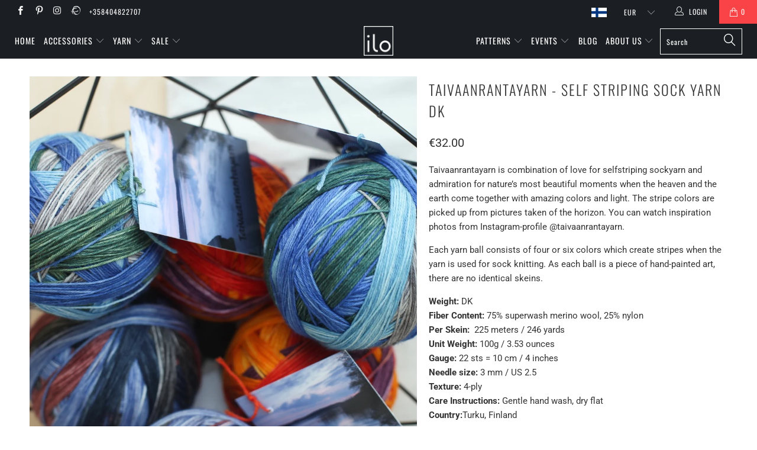

--- FILE ---
content_type: text/html; charset=utf-8
request_url: https://english.iloyarn.fi/products/taivaanrantayarn-self-striping-sock-yarn-dk
body_size: 31790
content:




 <!DOCTYPE html>
<!--[if lt IE 7 ]><html class="ie ie6" lang="en"> <![endif]-->
<!--[if IE 7 ]><html class="ie ie7" lang="en"> <![endif]-->
<!--[if IE 8 ]><html class="ie ie8" lang="en"> <![endif]-->
<!--[if IE 9 ]><html class="ie ie9" lang="en"> <![endif]-->
<!--[if (gte IE 10)|!(IE)]><!--><html lang="en"> <!--<![endif]--> <head> <meta charset="utf-8"> <meta http-equiv="cleartype" content="on"> <meta name="robots" content="index,follow"> <!-- Custom Fonts --> <link href="//fonts.googleapis.com/css?family=.|Oswald:light,normal,bold|Oswald:light,normal,bold|Oswald:light,normal,bold|Roboto:light,normal,bold|Roboto:light,normal,bold" rel="stylesheet" type="text/css" /> <!-- Stylesheets for Turbo 3.2.1 --> <link href="//english.iloyarn.fi/cdn/shop/t/8/assets/styles.scss.css?v=172065567754049201251762184259" rel="stylesheet" type="text/css" media="all" /> <script>
      /*! lazysizes - v3.0.0 */
      !function(a,b){var c=b(a,a.document);a.lazySizes=c,"object"==typeof module&&module.exports&&(module.exports=c)}(window,function(a,b){"use strict";if(b.getElementsByClassName){var c,d=b.documentElement,e=a.Date,f=a.HTMLPictureElement,g="addEventListener",h="getAttribute",i=a[g],j=a.setTimeout,k=a.requestAnimationFrame||j,l=a.requestIdleCallback,m=/^picture$/i,n=["load","error","lazyincluded","_lazyloaded"],o={},p=Array.prototype.forEach,q=function(a,b){return o[b]||(o[b]=new RegExp("(\\s|^)"+b+"(\\s|$)")),o[b].test(a[h]("class")||"")&&o[b]},r=function(a,b){q(a,b)||a.setAttribute("class",(a[h]("class")||"").trim()+" "+b)},s=function(a,b){var c;(c=q(a,b))&&a.setAttribute("class",(a[h]("class")||"").replace(c," "))},t=function(a,b,c){var d=c?g:"removeEventListener";c&&t(a,b),n.forEach(function(c){a[d](c,b)})},u=function(a,c,d,e,f){var g=b.createEvent("CustomEvent");return g.initCustomEvent(c,!e,!f,d||{}),a.dispatchEvent(g),g},v=function(b,d){var e;!f&&(e=a.picturefill||c.pf)?e({reevaluate:!0,elements:[b]}):d&&d.src&&(b.src=d.src)},w=function(a,b){return(getComputedStyle(a,null)||{})[b]},x=function(a,b,d){for(d=d||a.offsetWidth;d<c.minSize&&b&&!a._lazysizesWidth;)d=b.offsetWidth,b=b.parentNode;return d},y=function(){var a,c,d=[],e=[],f=d,g=function(){var b=f;for(f=d.length?e:d,a=!0,c=!1;b.length;)b.shift()();a=!1},h=function(d,e){a&&!e?d.apply(this,arguments):(f.push(d),c||(c=!0,(b.hidden?j:k)(g)))};return h._lsFlush=g,h}(),z=function(a,b){return b?function(){y(a)}:function(){var b=this,c=arguments;y(function(){a.apply(b,c)})}},A=function(a){var b,c=0,d=125,f=666,g=f,h=function(){b=!1,c=e.now(),a()},i=l?function(){l(h,{timeout:g}),g!==f&&(g=f)}:z(function(){j(h)},!0);return function(a){var f;(a=a===!0)&&(g=44),b||(b=!0,f=d-(e.now()-c),0>f&&(f=0),a||9>f&&l?i():j(i,f))}},B=function(a){var b,c,d=99,f=function(){b=null,a()},g=function(){var a=e.now()-c;d>a?j(g,d-a):(l||f)(f)};return function(){c=e.now(),b||(b=j(g,d))}},C=function(){var f,k,l,n,o,x,C,E,F,G,H,I,J,K,L,M=/^img$/i,N=/^iframe$/i,O="onscroll"in a&&!/glebot/.test(navigator.userAgent),P=0,Q=0,R=0,S=-1,T=function(a){R--,a&&a.target&&t(a.target,T),(!a||0>R||!a.target)&&(R=0)},U=function(a,c){var e,f=a,g="hidden"==w(b.body,"visibility")||"hidden"!=w(a,"visibility");for(F-=c,I+=c,G-=c,H+=c;g&&(f=f.offsetParent)&&f!=b.body&&f!=d;)g=(w(f,"opacity")||1)>0,g&&"visible"!=w(f,"overflow")&&(e=f.getBoundingClientRect(),g=H>e.left&&G<e.right&&I>e.top-1&&F<e.bottom+1);return g},V=function(){var a,e,g,i,j,m,n,p,q;if((o=c.loadMode)&&8>R&&(a=f.length)){e=0,S++,null==K&&("expand"in c||(c.expand=d.clientHeight>500&&d.clientWidth>500?500:370),J=c.expand,K=J*c.expFactor),K>Q&&1>R&&S>2&&o>2&&!b.hidden?(Q=K,S=0):Q=o>1&&S>1&&6>R?J:P;for(;a>e;e++)if(f[e]&&!f[e]._lazyRace)if(O)if((p=f[e][h]("data-expand"))&&(m=1*p)||(m=Q),q!==m&&(C=innerWidth+m*L,E=innerHeight+m,n=-1*m,q=m),g=f[e].getBoundingClientRect(),(I=g.bottom)>=n&&(F=g.top)<=E&&(H=g.right)>=n*L&&(G=g.left)<=C&&(I||H||G||F)&&(l&&3>R&&!p&&(3>o||4>S)||U(f[e],m))){if(ba(f[e]),j=!0,R>9)break}else!j&&l&&!i&&4>R&&4>S&&o>2&&(k[0]||c.preloadAfterLoad)&&(k[0]||!p&&(I||H||G||F||"auto"!=f[e][h](c.sizesAttr)))&&(i=k[0]||f[e]);else ba(f[e]);i&&!j&&ba(i)}},W=A(V),X=function(a){r(a.target,c.loadedClass),s(a.target,c.loadingClass),t(a.target,Z)},Y=z(X),Z=function(a){Y({target:a.target})},$=function(a,b){try{a.contentWindow.location.replace(b)}catch(c){a.src=b}},_=function(a){var b,d,e=a[h](c.srcsetAttr);(b=c.customMedia[a[h]("data-media")||a[h]("media")])&&a.setAttribute("media",b),e&&a.setAttribute("srcset",e),b&&(d=a.parentNode,d.insertBefore(a.cloneNode(),a),d.removeChild(a))},aa=z(function(a,b,d,e,f){var g,i,k,l,o,q;(o=u(a,"lazybeforeunveil",b)).defaultPrevented||(e&&(d?r(a,c.autosizesClass):a.setAttribute("sizes",e)),i=a[h](c.srcsetAttr),g=a[h](c.srcAttr),f&&(k=a.parentNode,l=k&&m.test(k.nodeName||"")),q=b.firesLoad||"src"in a&&(i||g||l),o={target:a},q&&(t(a,T,!0),clearTimeout(n),n=j(T,2500),r(a,c.loadingClass),t(a,Z,!0)),l&&p.call(k.getElementsByTagName("source"),_),i?a.setAttribute("srcset",i):g&&!l&&(N.test(a.nodeName)?$(a,g):a.src=g),(i||l)&&v(a,{src:g})),a._lazyRace&&delete a._lazyRace,s(a,c.lazyClass),y(function(){(!q||a.complete&&a.naturalWidth>1)&&(q?T(o):R--,X(o))},!0)}),ba=function(a){var b,d=M.test(a.nodeName),e=d&&(a[h](c.sizesAttr)||a[h]("sizes")),f="auto"==e;(!f&&l||!d||!a.src&&!a.srcset||a.complete||q(a,c.errorClass))&&(b=u(a,"lazyunveilread").detail,f&&D.updateElem(a,!0,a.offsetWidth),a._lazyRace=!0,R++,aa(a,b,f,e,d))},ca=function(){if(!l){if(e.now()-x<999)return void j(ca,999);var a=B(function(){c.loadMode=3,W()});l=!0,c.loadMode=3,W(),i("scroll",function(){3==c.loadMode&&(c.loadMode=2),a()},!0)}};return{_:function(){x=e.now(),f=b.getElementsByClassName(c.lazyClass),k=b.getElementsByClassName(c.lazyClass+" "+c.preloadClass),L=c.hFac,i("scroll",W,!0),i("resize",W,!0),a.MutationObserver?new MutationObserver(W).observe(d,{childList:!0,subtree:!0,attributes:!0}):(d[g]("DOMNodeInserted",W,!0),d[g]("DOMAttrModified",W,!0),setInterval(W,999)),i("hashchange",W,!0),["focus","mouseover","click","load","transitionend","animationend","webkitAnimationEnd"].forEach(function(a){b[g](a,W,!0)}),/d$|^c/.test(b.readyState)?ca():(i("load",ca),b[g]("DOMContentLoaded",W),j(ca,2e4)),f.length?(V(),y._lsFlush()):W()},checkElems:W,unveil:ba}}(),D=function(){var a,d=z(function(a,b,c,d){var e,f,g;if(a._lazysizesWidth=d,d+="px",a.setAttribute("sizes",d),m.test(b.nodeName||""))for(e=b.getElementsByTagName("source"),f=0,g=e.length;g>f;f++)e[f].setAttribute("sizes",d);c.detail.dataAttr||v(a,c.detail)}),e=function(a,b,c){var e,f=a.parentNode;f&&(c=x(a,f,c),e=u(a,"lazybeforesizes",{width:c,dataAttr:!!b}),e.defaultPrevented||(c=e.detail.width,c&&c!==a._lazysizesWidth&&d(a,f,e,c)))},f=function(){var b,c=a.length;if(c)for(b=0;c>b;b++)e(a[b])},g=B(f);return{_:function(){a=b.getElementsByClassName(c.autosizesClass),i("resize",g)},checkElems:g,updateElem:e}}(),E=function(){E.i||(E.i=!0,D._(),C._())};return function(){var b,d={lazyClass:"lazyload",loadedClass:"lazyloaded",loadingClass:"lazyloading",preloadClass:"lazypreload",errorClass:"lazyerror",autosizesClass:"lazyautosizes",srcAttr:"data-src",srcsetAttr:"data-srcset",sizesAttr:"data-sizes",minSize:40,customMedia:{},init:!0,expFactor:1.5,hFac:.8,loadMode:2};c=a.lazySizesConfig||a.lazysizesConfig||{};for(b in d)b in c||(c[b]=d[b]);a.lazySizesConfig=c,j(function(){c.init&&E()})}(),{cfg:c,autoSizer:D,loader:C,init:E,uP:v,aC:r,rC:s,hC:q,fire:u,gW:x,rAF:y}}});</script> <title>Taivaanrantayarn - Self Striping Sock Yarn DK - ILO Knitting Shop</title> <meta name="description" content="Taivaanrantayarn is combination of love for selfstriping sockyarn and admiration for nature’s most beautiful moments when the heaven and the earth come together with amazing colors and light. The stripe colors are picked up from pictures taken of the horizon. You can watch inspiration photos from Instagram-profile @tai" />
    

    

<meta name="author" content="ILO Knitting Shop">
<meta property="og:url" content="https://english.iloyarn.fi/products/taivaanrantayarn-self-striping-sock-yarn-dk">
<meta property="og:site_name" content="ILO Knitting Shop"> <meta property="og:type" content="product"> <meta property="og:title" content="Taivaanrantayarn - Self Striping Sock Yarn DK"> <meta property="og:image" content="https://english.iloyarn.fi/cdn/shop/products/taivaanrantayarns_e532c2f1-92fa-4cb2-a3f6-917c3346a47d_600x.jpg?v=1630136046"> <meta property="og:image:secure_url" content="https://english.iloyarn.fi/cdn/shop/products/taivaanrantayarns_e532c2f1-92fa-4cb2-a3f6-917c3346a47d_600x.jpg?v=1630136046"> <meta property="og:image" content="https://english.iloyarn.fi/cdn/shop/products/taivaanrantayarns-3_4f67be2d-acc0-48aa-9af6-de45190c4482_600x.jpg?v=1630136046"> <meta property="og:image:secure_url" content="https://english.iloyarn.fi/cdn/shop/products/taivaanrantayarns-3_4f67be2d-acc0-48aa-9af6-de45190c4482_600x.jpg?v=1630136046"> <meta property="og:image" content="https://english.iloyarn.fi/cdn/shop/products/3_496edcac-cbb3-476c-91da-1ba58a9a3e76_600x.png?v=1638362047"> <meta property="og:image:secure_url" content="https://english.iloyarn.fi/cdn/shop/products/3_496edcac-cbb3-476c-91da-1ba58a9a3e76_600x.png?v=1638362047"> <meta property="og:price:amount" content="32.00"> <meta property="og:price:currency" content="EUR"> <meta property="og:description" content="Taivaanrantayarn is combination of love for selfstriping sockyarn and admiration for nature’s most beautiful moments when the heaven and the earth come together with amazing colors and light. The stripe colors are picked up from pictures taken of the horizon. You can watch inspiration photos from Instagram-profile @tai">




<meta name="twitter:card" content="summary"> <meta name="twitter:title" content="Taivaanrantayarn - Self Striping Sock Yarn DK"> <meta name="twitter:description" content="Taivaanrantayarn is combination of love for selfstriping sockyarn and admiration for nature’s most beautiful moments when the heaven and the earth come together with amazing colors and light. The stripe colors are picked up from pictures taken of the horizon. You can watch inspiration photos from Instagram-profile @taivaanrantayarn.
Each yarn ball consists of four or six colors which create stripes when the yarn is used for sock knitting. As each ball is a piece of hand-painted art, there are no identical skeins. 
Weight: DKFiber Content: 75% superwash merino wool, 25% nylon Per Skein:  225 meters / 246 yards Unit Weight: 100g / 3.53 ounces Gauge: 22 sts = 10 cm / 4 inches Needle size: 3 mm / US 2.5Texture: 4-ply Care Instructions: Gentle hand wash, dry flat Country: ﻿Turku, Finland"> <meta name="twitter:image" content="https://english.iloyarn.fi/cdn/shop/products/taivaanrantayarns_e532c2f1-92fa-4cb2-a3f6-917c3346a47d_240x.jpg?v=1630136046"> <meta name="twitter:image:width" content="240"> <meta name="twitter:image:height" content="240"> <!-- Mobile Specific Metas --> <meta name="HandheldFriendly" content="True"> <meta name="MobileOptimized" content="320"> <meta name="viewport" content="width=device-width,initial-scale=1"> <meta name="theme-color" content="#ffffff"> <link rel="shortcut icon" type="image/x-icon" href="//english.iloyarn.fi/cdn/shop/files/ilo-favicon-black-32x32_32x32.png?v=1613688321"> <link rel="canonical" href="https://english.iloyarn.fi/products/taivaanrantayarn-self-striping-sock-yarn-dk" /> <script>window.performance && window.performance.mark && window.performance.mark('shopify.content_for_header.start');</script><meta name="google-site-verification" content="2cFOSi-0bG6IMKolIp1ru5DZnA_JkXPtkHrZLnFZSbI">
<meta name="facebook-domain-verification" content="et2vzcrbidk9p7tmkq27vf6wy1fg0o">
<meta name="facebook-domain-verification" content="h3klreonlqnwns93j80gjj2zg74fw3">
<meta id="shopify-digital-wallet" name="shopify-digital-wallet" content="/15655529/digital_wallets/dialog">
<meta name="shopify-checkout-api-token" content="ca8c0d34608880cbc8840c5279a4fb31">
<meta id="in-context-paypal-metadata" data-shop-id="15655529" data-venmo-supported="false" data-environment="production" data-locale="en_US" data-paypal-v4="true" data-currency="EUR">
<link rel="alternate" type="application/json+oembed" href="https://www.iloyarn.fi/products/taivaanrantayarn-self-striping-sock-yarn-dk.oembed">
<script async="async" src="/checkouts/internal/preloads.js?locale=en-FI"></script>
<script id="shopify-features" type="application/json">{"accessToken":"ca8c0d34608880cbc8840c5279a4fb31","betas":["rich-media-storefront-analytics"],"domain":"english.iloyarn.fi","predictiveSearch":true,"shopId":15655529,"locale":"en"}</script>
<script>var Shopify = Shopify || {};
Shopify.shop = "ilo-yarn.myshopify.com";
Shopify.locale = "en";
Shopify.currency = {"active":"EUR","rate":"1.0"};
Shopify.country = "FI";
Shopify.theme = {"name":"ILO v2.1 Multilingual (Turbo 3.2.1)","id":33495285802,"schema_name":"Turbo","schema_version":"3.2.1","theme_store_id":null,"role":"main"};
Shopify.theme.handle = "null";
Shopify.theme.style = {"id":null,"handle":null};
Shopify.cdnHost = "english.iloyarn.fi/cdn";
Shopify.routes = Shopify.routes || {};
Shopify.routes.root = "/";</script>
<script type="module">!function(o){(o.Shopify=o.Shopify||{}).modules=!0}(window);</script>
<script>!function(o){function n(){var o=[];function n(){o.push(Array.prototype.slice.apply(arguments))}return n.q=o,n}var t=o.Shopify=o.Shopify||{};t.loadFeatures=n(),t.autoloadFeatures=n()}(window);</script>
<script id="shop-js-analytics" type="application/json">{"pageType":"product"}</script>
<script defer="defer" async type="module" src="//english.iloyarn.fi/cdn/shopifycloud/shop-js/modules/v2/client.init-shop-cart-sync_C5BV16lS.en.esm.js"></script>
<script defer="defer" async type="module" src="//english.iloyarn.fi/cdn/shopifycloud/shop-js/modules/v2/chunk.common_CygWptCX.esm.js"></script>
<script type="module">
  await import("//english.iloyarn.fi/cdn/shopifycloud/shop-js/modules/v2/client.init-shop-cart-sync_C5BV16lS.en.esm.js");
await import("//english.iloyarn.fi/cdn/shopifycloud/shop-js/modules/v2/chunk.common_CygWptCX.esm.js");

  window.Shopify.SignInWithShop?.initShopCartSync?.({"fedCMEnabled":true,"windoidEnabled":true});

</script>
<script>(function() {
  var isLoaded = false;
  function asyncLoad() {
    if (isLoaded) return;
    isLoaded = true;
    var urls = ["https:\/\/js.smile.io\/v1\/smile-shopify.js?shop=ilo-yarn.myshopify.com"];
    for (var i = 0; i <urls.length; i++) {
      var s = document.createElement('script');
      s.type = 'text/javascript';
      s.async = true;
      s.src = urls[i];
      var x = document.getElementsByTagName('script')[0];
      x.parentNode.insertBefore(s, x);
    }
  };
  if(window.attachEvent) {
    window.attachEvent('onload', asyncLoad);
  } else {
    window.addEventListener('load', asyncLoad, false);
  }
})();</script>
<script id="__st">var __st={"a":15655529,"offset":7200,"reqid":"2d48f53a-89a9-4807-9bf0-701780f79ff1-1768802590","pageurl":"english.iloyarn.fi\/products\/taivaanrantayarn-self-striping-sock-yarn-dk","u":"09cf9edfd9da","p":"product","rtyp":"product","rid":6642453610538};</script>
<script>window.ShopifyPaypalV4VisibilityTracking = true;</script>
<script id="captcha-bootstrap">!function(){'use strict';const t='contact',e='account',n='new_comment',o=[[t,t],['blogs',n],['comments',n],[t,'customer']],c=[[e,'customer_login'],[e,'guest_login'],[e,'recover_customer_password'],[e,'create_customer']],r=t=>t.map((([t,e])=>`form[action*='/${t}']:not([data-nocaptcha='true']) input[name='form_type'][value='${e}']`)).join(','),a=t=>()=>t?[...document.querySelectorAll(t)].map((t=>t.form)):[];function s(){const t=[...o],e=r(t);return a(e)}const i='password',u='form_key',d=['recaptcha-v3-token','g-recaptcha-response','h-captcha-response',i],f=()=>{try{return window.sessionStorage}catch{return}},m='__shopify_v',_=t=>t.elements[u];function p(t,e,n=!1){try{const o=window.sessionStorage,c=JSON.parse(o.getItem(e)),{data:r}=function(t){const{data:e,action:n}=t;return t[m]||n?{data:e,action:n}:{data:t,action:n}}(c);for(const[e,n]of Object.entries(r))t.elements[e]&&(t.elements[e].value=n);n&&o.removeItem(e)}catch(o){console.error('form repopulation failed',{error:o})}}const l='form_type',E='cptcha';function T(t){t.dataset[E]=!0}const w=window,h=w.document,L='Shopify',v='ce_forms',y='captcha';let A=!1;((t,e)=>{const n=(g='f06e6c50-85a8-45c8-87d0-21a2b65856fe',I='https://cdn.shopify.com/shopifycloud/storefront-forms-hcaptcha/ce_storefront_forms_captcha_hcaptcha.v1.5.2.iife.js',D={infoText:'Protected by hCaptcha',privacyText:'Privacy',termsText:'Terms'},(t,e,n)=>{const o=w[L][v],c=o.bindForm;if(c)return c(t,g,e,D).then(n);var r;o.q.push([[t,g,e,D],n]),r=I,A||(h.body.append(Object.assign(h.createElement('script'),{id:'captcha-provider',async:!0,src:r})),A=!0)});var g,I,D;w[L]=w[L]||{},w[L][v]=w[L][v]||{},w[L][v].q=[],w[L][y]=w[L][y]||{},w[L][y].protect=function(t,e){n(t,void 0,e),T(t)},Object.freeze(w[L][y]),function(t,e,n,w,h,L){const[v,y,A,g]=function(t,e,n){const i=e?o:[],u=t?c:[],d=[...i,...u],f=r(d),m=r(i),_=r(d.filter((([t,e])=>n.includes(e))));return[a(f),a(m),a(_),s()]}(w,h,L),I=t=>{const e=t.target;return e instanceof HTMLFormElement?e:e&&e.form},D=t=>v().includes(t);t.addEventListener('submit',(t=>{const e=I(t);if(!e)return;const n=D(e)&&!e.dataset.hcaptchaBound&&!e.dataset.recaptchaBound,o=_(e),c=g().includes(e)&&(!o||!o.value);(n||c)&&t.preventDefault(),c&&!n&&(function(t){try{if(!f())return;!function(t){const e=f();if(!e)return;const n=_(t);if(!n)return;const o=n.value;o&&e.removeItem(o)}(t);const e=Array.from(Array(32),(()=>Math.random().toString(36)[2])).join('');!function(t,e){_(t)||t.append(Object.assign(document.createElement('input'),{type:'hidden',name:u})),t.elements[u].value=e}(t,e),function(t,e){const n=f();if(!n)return;const o=[...t.querySelectorAll(`input[type='${i}']`)].map((({name:t})=>t)),c=[...d,...o],r={};for(const[a,s]of new FormData(t).entries())c.includes(a)||(r[a]=s);n.setItem(e,JSON.stringify({[m]:1,action:t.action,data:r}))}(t,e)}catch(e){console.error('failed to persist form',e)}}(e),e.submit())}));const S=(t,e)=>{t&&!t.dataset[E]&&(n(t,e.some((e=>e===t))),T(t))};for(const o of['focusin','change'])t.addEventListener(o,(t=>{const e=I(t);D(e)&&S(e,y())}));const B=e.get('form_key'),M=e.get(l),P=B&&M;t.addEventListener('DOMContentLoaded',(()=>{const t=y();if(P)for(const e of t)e.elements[l].value===M&&p(e,B);[...new Set([...A(),...v().filter((t=>'true'===t.dataset.shopifyCaptcha))])].forEach((e=>S(e,t)))}))}(h,new URLSearchParams(w.location.search),n,t,e,['guest_login'])})(!0,!0)}();</script>
<script integrity="sha256-4kQ18oKyAcykRKYeNunJcIwy7WH5gtpwJnB7kiuLZ1E=" data-source-attribution="shopify.loadfeatures" defer="defer" src="//english.iloyarn.fi/cdn/shopifycloud/storefront/assets/storefront/load_feature-a0a9edcb.js" crossorigin="anonymous"></script>
<script data-source-attribution="shopify.dynamic_checkout.dynamic.init">var Shopify=Shopify||{};Shopify.PaymentButton=Shopify.PaymentButton||{isStorefrontPortableWallets:!0,init:function(){window.Shopify.PaymentButton.init=function(){};var t=document.createElement("script");t.src="https://english.iloyarn.fi/cdn/shopifycloud/portable-wallets/latest/portable-wallets.en.js",t.type="module",document.head.appendChild(t)}};
</script>
<script data-source-attribution="shopify.dynamic_checkout.buyer_consent">
  function portableWalletsHideBuyerConsent(e){var t=document.getElementById("shopify-buyer-consent"),n=document.getElementById("shopify-subscription-policy-button");t&&n&&(t.classList.add("hidden"),t.setAttribute("aria-hidden","true"),n.removeEventListener("click",e))}function portableWalletsShowBuyerConsent(e){var t=document.getElementById("shopify-buyer-consent"),n=document.getElementById("shopify-subscription-policy-button");t&&n&&(t.classList.remove("hidden"),t.removeAttribute("aria-hidden"),n.addEventListener("click",e))}window.Shopify?.PaymentButton&&(window.Shopify.PaymentButton.hideBuyerConsent=portableWalletsHideBuyerConsent,window.Shopify.PaymentButton.showBuyerConsent=portableWalletsShowBuyerConsent);
</script>
<script>
  function portableWalletsCleanup(e){e&&e.src&&console.error("Failed to load portable wallets script "+e.src);var t=document.querySelectorAll("shopify-accelerated-checkout .shopify-payment-button__skeleton, shopify-accelerated-checkout-cart .wallet-cart-button__skeleton"),e=document.getElementById("shopify-buyer-consent");for(let e=0;e<t.length;e++)t[e].remove();e&&e.remove()}function portableWalletsNotLoadedAsModule(e){e instanceof ErrorEvent&&"string"==typeof e.message&&e.message.includes("import.meta")&&"string"==typeof e.filename&&e.filename.includes("portable-wallets")&&(window.removeEventListener("error",portableWalletsNotLoadedAsModule),window.Shopify.PaymentButton.failedToLoad=e,"loading"===document.readyState?document.addEventListener("DOMContentLoaded",window.Shopify.PaymentButton.init):window.Shopify.PaymentButton.init())}window.addEventListener("error",portableWalletsNotLoadedAsModule);
</script>

<script type="module" src="https://english.iloyarn.fi/cdn/shopifycloud/portable-wallets/latest/portable-wallets.en.js" onError="portableWalletsCleanup(this)" crossorigin="anonymous"></script>
<script nomodule>
  document.addEventListener("DOMContentLoaded", portableWalletsCleanup);
</script>

<script id='scb4127' type='text/javascript' async='' src='https://english.iloyarn.fi/cdn/shopifycloud/privacy-banner/storefront-banner.js'></script><link id="shopify-accelerated-checkout-styles" rel="stylesheet" media="screen" href="https://english.iloyarn.fi/cdn/shopifycloud/portable-wallets/latest/accelerated-checkout-backwards-compat.css" crossorigin="anonymous">
<style id="shopify-accelerated-checkout-cart">
        #shopify-buyer-consent {
  margin-top: 1em;
  display: inline-block;
  width: 100%;
}

#shopify-buyer-consent.hidden {
  display: none;
}

#shopify-subscription-policy-button {
  background: none;
  border: none;
  padding: 0;
  text-decoration: underline;
  font-size: inherit;
  cursor: pointer;
}

#shopify-subscription-policy-button::before {
  box-shadow: none;
}

      </style>

<script>window.performance && window.performance.mark && window.performance.mark('shopify.content_for_header.end');</script> <link rel="alternate" hreflang="en" href="https://english.iloyarn.fi/products/taivaanrantayarn-self-striping-sock-yarn-dk" /><link rel="alternate" hreflang="fi" href="https://www.iloyarn.fi/products/taivaanrantayarn-self-striping-sock-yarn-dk" /><script data-cfasync="false" type="text/javascript" async src=""></script> <!-- "snippets/judgeme_core.liquid" was not rendered, the associated app was uninstalled -->
<link href="https://monorail-edge.shopifysvc.com" rel="dns-prefetch">
<script>(function(){if ("sendBeacon" in navigator && "performance" in window) {try {var session_token_from_headers = performance.getEntriesByType('navigation')[0].serverTiming.find(x => x.name == '_s').description;} catch {var session_token_from_headers = undefined;}var session_cookie_matches = document.cookie.match(/_shopify_s=([^;]*)/);var session_token_from_cookie = session_cookie_matches && session_cookie_matches.length === 2 ? session_cookie_matches[1] : "";var session_token = session_token_from_headers || session_token_from_cookie || "";function handle_abandonment_event(e) {var entries = performance.getEntries().filter(function(entry) {return /monorail-edge.shopifysvc.com/.test(entry.name);});if (!window.abandonment_tracked && entries.length === 0) {window.abandonment_tracked = true;var currentMs = Date.now();var navigation_start = performance.timing.navigationStart;var payload = {shop_id: 15655529,url: window.location.href,navigation_start,duration: currentMs - navigation_start,session_token,page_type: "product"};window.navigator.sendBeacon("https://monorail-edge.shopifysvc.com/v1/produce", JSON.stringify({schema_id: "online_store_buyer_site_abandonment/1.1",payload: payload,metadata: {event_created_at_ms: currentMs,event_sent_at_ms: currentMs}}));}}window.addEventListener('pagehide', handle_abandonment_event);}}());</script>
<script id="web-pixels-manager-setup">(function e(e,d,r,n,o){if(void 0===o&&(o={}),!Boolean(null===(a=null===(i=window.Shopify)||void 0===i?void 0:i.analytics)||void 0===a?void 0:a.replayQueue)){var i,a;window.Shopify=window.Shopify||{};var t=window.Shopify;t.analytics=t.analytics||{};var s=t.analytics;s.replayQueue=[],s.publish=function(e,d,r){return s.replayQueue.push([e,d,r]),!0};try{self.performance.mark("wpm:start")}catch(e){}var l=function(){var e={modern:/Edge?\/(1{2}[4-9]|1[2-9]\d|[2-9]\d{2}|\d{4,})\.\d+(\.\d+|)|Firefox\/(1{2}[4-9]|1[2-9]\d|[2-9]\d{2}|\d{4,})\.\d+(\.\d+|)|Chrom(ium|e)\/(9{2}|\d{3,})\.\d+(\.\d+|)|(Maci|X1{2}).+ Version\/(15\.\d+|(1[6-9]|[2-9]\d|\d{3,})\.\d+)([,.]\d+|)( \(\w+\)|)( Mobile\/\w+|) Safari\/|Chrome.+OPR\/(9{2}|\d{3,})\.\d+\.\d+|(CPU[ +]OS|iPhone[ +]OS|CPU[ +]iPhone|CPU IPhone OS|CPU iPad OS)[ +]+(15[._]\d+|(1[6-9]|[2-9]\d|\d{3,})[._]\d+)([._]\d+|)|Android:?[ /-](13[3-9]|1[4-9]\d|[2-9]\d{2}|\d{4,})(\.\d+|)(\.\d+|)|Android.+Firefox\/(13[5-9]|1[4-9]\d|[2-9]\d{2}|\d{4,})\.\d+(\.\d+|)|Android.+Chrom(ium|e)\/(13[3-9]|1[4-9]\d|[2-9]\d{2}|\d{4,})\.\d+(\.\d+|)|SamsungBrowser\/([2-9]\d|\d{3,})\.\d+/,legacy:/Edge?\/(1[6-9]|[2-9]\d|\d{3,})\.\d+(\.\d+|)|Firefox\/(5[4-9]|[6-9]\d|\d{3,})\.\d+(\.\d+|)|Chrom(ium|e)\/(5[1-9]|[6-9]\d|\d{3,})\.\d+(\.\d+|)([\d.]+$|.*Safari\/(?![\d.]+ Edge\/[\d.]+$))|(Maci|X1{2}).+ Version\/(10\.\d+|(1[1-9]|[2-9]\d|\d{3,})\.\d+)([,.]\d+|)( \(\w+\)|)( Mobile\/\w+|) Safari\/|Chrome.+OPR\/(3[89]|[4-9]\d|\d{3,})\.\d+\.\d+|(CPU[ +]OS|iPhone[ +]OS|CPU[ +]iPhone|CPU IPhone OS|CPU iPad OS)[ +]+(10[._]\d+|(1[1-9]|[2-9]\d|\d{3,})[._]\d+)([._]\d+|)|Android:?[ /-](13[3-9]|1[4-9]\d|[2-9]\d{2}|\d{4,})(\.\d+|)(\.\d+|)|Mobile Safari.+OPR\/([89]\d|\d{3,})\.\d+\.\d+|Android.+Firefox\/(13[5-9]|1[4-9]\d|[2-9]\d{2}|\d{4,})\.\d+(\.\d+|)|Android.+Chrom(ium|e)\/(13[3-9]|1[4-9]\d|[2-9]\d{2}|\d{4,})\.\d+(\.\d+|)|Android.+(UC? ?Browser|UCWEB|U3)[ /]?(15\.([5-9]|\d{2,})|(1[6-9]|[2-9]\d|\d{3,})\.\d+)\.\d+|SamsungBrowser\/(5\.\d+|([6-9]|\d{2,})\.\d+)|Android.+MQ{2}Browser\/(14(\.(9|\d{2,})|)|(1[5-9]|[2-9]\d|\d{3,})(\.\d+|))(\.\d+|)|K[Aa][Ii]OS\/(3\.\d+|([4-9]|\d{2,})\.\d+)(\.\d+|)/},d=e.modern,r=e.legacy,n=navigator.userAgent;return n.match(d)?"modern":n.match(r)?"legacy":"unknown"}(),u="modern"===l?"modern":"legacy",c=(null!=n?n:{modern:"",legacy:""})[u],f=function(e){return[e.baseUrl,"/wpm","/b",e.hashVersion,"modern"===e.buildTarget?"m":"l",".js"].join("")}({baseUrl:d,hashVersion:r,buildTarget:u}),m=function(e){var d=e.version,r=e.bundleTarget,n=e.surface,o=e.pageUrl,i=e.monorailEndpoint;return{emit:function(e){var a=e.status,t=e.errorMsg,s=(new Date).getTime(),l=JSON.stringify({metadata:{event_sent_at_ms:s},events:[{schema_id:"web_pixels_manager_load/3.1",payload:{version:d,bundle_target:r,page_url:o,status:a,surface:n,error_msg:t},metadata:{event_created_at_ms:s}}]});if(!i)return console&&console.warn&&console.warn("[Web Pixels Manager] No Monorail endpoint provided, skipping logging."),!1;try{return self.navigator.sendBeacon.bind(self.navigator)(i,l)}catch(e){}var u=new XMLHttpRequest;try{return u.open("POST",i,!0),u.setRequestHeader("Content-Type","text/plain"),u.send(l),!0}catch(e){return console&&console.warn&&console.warn("[Web Pixels Manager] Got an unhandled error while logging to Monorail."),!1}}}}({version:r,bundleTarget:l,surface:e.surface,pageUrl:self.location.href,monorailEndpoint:e.monorailEndpoint});try{o.browserTarget=l,function(e){var d=e.src,r=e.async,n=void 0===r||r,o=e.onload,i=e.onerror,a=e.sri,t=e.scriptDataAttributes,s=void 0===t?{}:t,l=document.createElement("script"),u=document.querySelector("head"),c=document.querySelector("body");if(l.async=n,l.src=d,a&&(l.integrity=a,l.crossOrigin="anonymous"),s)for(var f in s)if(Object.prototype.hasOwnProperty.call(s,f))try{l.dataset[f]=s[f]}catch(e){}if(o&&l.addEventListener("load",o),i&&l.addEventListener("error",i),u)u.appendChild(l);else{if(!c)throw new Error("Did not find a head or body element to append the script");c.appendChild(l)}}({src:f,async:!0,onload:function(){if(!function(){var e,d;return Boolean(null===(d=null===(e=window.Shopify)||void 0===e?void 0:e.analytics)||void 0===d?void 0:d.initialized)}()){var d=window.webPixelsManager.init(e)||void 0;if(d){var r=window.Shopify.analytics;r.replayQueue.forEach((function(e){var r=e[0],n=e[1],o=e[2];d.publishCustomEvent(r,n,o)})),r.replayQueue=[],r.publish=d.publishCustomEvent,r.visitor=d.visitor,r.initialized=!0}}},onerror:function(){return m.emit({status:"failed",errorMsg:"".concat(f," has failed to load")})},sri:function(e){var d=/^sha384-[A-Za-z0-9+/=]+$/;return"string"==typeof e&&d.test(e)}(c)?c:"",scriptDataAttributes:o}),m.emit({status:"loading"})}catch(e){m.emit({status:"failed",errorMsg:(null==e?void 0:e.message)||"Unknown error"})}}})({shopId: 15655529,storefrontBaseUrl: "https://www.iloyarn.fi",extensionsBaseUrl: "https://extensions.shopifycdn.com/cdn/shopifycloud/web-pixels-manager",monorailEndpoint: "https://monorail-edge.shopifysvc.com/unstable/produce_batch",surface: "storefront-renderer",enabledBetaFlags: ["2dca8a86"],webPixelsConfigList: [{"id":"1086849347","configuration":"{\"config\":\"{\\\"pixel_id\\\":\\\"AW-780716211\\\",\\\"target_country\\\":\\\"DE\\\",\\\"gtag_events\\\":[{\\\"type\\\":\\\"search\\\",\\\"action_label\\\":\\\"AW-780716211\\\/gN34CLWsp4wBELORo_QC\\\"},{\\\"type\\\":\\\"begin_checkout\\\",\\\"action_label\\\":\\\"AW-780716211\\\/wr0-CLKsp4wBELORo_QC\\\"},{\\\"type\\\":\\\"view_item\\\",\\\"action_label\\\":[\\\"AW-780716211\\\/9scSCKysp4wBELORo_QC\\\",\\\"MC-RNCQF72PH9\\\"]},{\\\"type\\\":\\\"purchase\\\",\\\"action_label\\\":[\\\"AW-780716211\\\/Kw1iCKmsp4wBELORo_QC\\\",\\\"MC-RNCQF72PH9\\\"]},{\\\"type\\\":\\\"page_view\\\",\\\"action_label\\\":[\\\"AW-780716211\\\/-8vkCKasp4wBELORo_QC\\\",\\\"MC-RNCQF72PH9\\\"]},{\\\"type\\\":\\\"add_payment_info\\\",\\\"action_label\\\":\\\"AW-780716211\\\/rKuPCLisp4wBELORo_QC\\\"},{\\\"type\\\":\\\"add_to_cart\\\",\\\"action_label\\\":\\\"AW-780716211\\\/mif_CK-sp4wBELORo_QC\\\"}],\\\"enable_monitoring_mode\\\":false}\"}","eventPayloadVersion":"v1","runtimeContext":"OPEN","scriptVersion":"b2a88bafab3e21179ed38636efcd8a93","type":"APP","apiClientId":1780363,"privacyPurposes":[],"dataSharingAdjustments":{"protectedCustomerApprovalScopes":["read_customer_address","read_customer_email","read_customer_name","read_customer_personal_data","read_customer_phone"]}},{"id":"290881859","configuration":"{\"pixel_id\":\"4315790848535807\",\"pixel_type\":\"facebook_pixel\",\"metaapp_system_user_token\":\"-\"}","eventPayloadVersion":"v1","runtimeContext":"OPEN","scriptVersion":"ca16bc87fe92b6042fbaa3acc2fbdaa6","type":"APP","apiClientId":2329312,"privacyPurposes":["ANALYTICS","MARKETING","SALE_OF_DATA"],"dataSharingAdjustments":{"protectedCustomerApprovalScopes":["read_customer_address","read_customer_email","read_customer_name","read_customer_personal_data","read_customer_phone"]}},{"id":"166854979","eventPayloadVersion":"v1","runtimeContext":"LAX","scriptVersion":"1","type":"CUSTOM","privacyPurposes":["MARKETING"],"name":"Meta pixel (migrated)"},{"id":"184975683","eventPayloadVersion":"v1","runtimeContext":"LAX","scriptVersion":"1","type":"CUSTOM","privacyPurposes":["ANALYTICS"],"name":"Google Analytics tag (migrated)"},{"id":"shopify-app-pixel","configuration":"{}","eventPayloadVersion":"v1","runtimeContext":"STRICT","scriptVersion":"0450","apiClientId":"shopify-pixel","type":"APP","privacyPurposes":["ANALYTICS","MARKETING"]},{"id":"shopify-custom-pixel","eventPayloadVersion":"v1","runtimeContext":"LAX","scriptVersion":"0450","apiClientId":"shopify-pixel","type":"CUSTOM","privacyPurposes":["ANALYTICS","MARKETING"]}],isMerchantRequest: false,initData: {"shop":{"name":"ILO Knitting Shop","paymentSettings":{"currencyCode":"EUR"},"myshopifyDomain":"ilo-yarn.myshopify.com","countryCode":"FI","storefrontUrl":"https:\/\/www.iloyarn.fi"},"customer":null,"cart":null,"checkout":null,"productVariants":[{"price":{"amount":32.0,"currencyCode":"EUR"},"product":{"title":"Taivaanrantayarn - Self Striping Sock Yarn DK","vendor":"Taivaanrantayarn","id":"6642453610538","untranslatedTitle":"Taivaanrantayarn - Self Striping Sock Yarn DK","url":"\/products\/taivaanrantayarn-self-striping-sock-yarn-dk","type":"Yarn"},"id":"39526722797610","image":{"src":"\/\/english.iloyarn.fi\/cdn\/shop\/products\/3_496edcac-cbb3-476c-91da-1ba58a9a3e76.png?v=1638362047"},"sku":"","title":"Helle","untranslatedTitle":"Helle"},{"price":{"amount":32.0,"currencyCode":"EUR"},"product":{"title":"Taivaanrantayarn - Self Striping Sock Yarn DK","vendor":"Taivaanrantayarn","id":"6642453610538","untranslatedTitle":"Taivaanrantayarn - Self Striping Sock Yarn DK","url":"\/products\/taivaanrantayarn-self-striping-sock-yarn-dk","type":"Yarn"},"id":"39526722830378","image":{"src":"\/\/english.iloyarn.fi\/cdn\/shop\/products\/Mari_6f605526-aad9-4ee5-bdcd-babeb143d6c5.jpg?v=1638362047"},"sku":"","title":"Mari","untranslatedTitle":"Mari"},{"price":{"amount":32.0,"currencyCode":"EUR"},"product":{"title":"Taivaanrantayarn - Self Striping Sock Yarn DK","vendor":"Taivaanrantayarn","id":"6642453610538","untranslatedTitle":"Taivaanrantayarn - Self Striping Sock Yarn DK","url":"\/products\/taivaanrantayarn-self-striping-sock-yarn-dk","type":"Yarn"},"id":"40163876012074","image":{"src":"\/\/english.iloyarn.fi\/cdn\/shop\/products\/Kopio_Lankakuvat_pohja_0fa98bf1-92c5-43eb-b816-53d33c3fc808.png?v=1653634471"},"sku":"","title":"Meri","untranslatedTitle":"Meri"},{"price":{"amount":32.0,"currencyCode":"EUR"},"product":{"title":"Taivaanrantayarn - Self Striping Sock Yarn DK","vendor":"Taivaanrantayarn","id":"6642453610538","untranslatedTitle":"Taivaanrantayarn - Self Striping Sock Yarn DK","url":"\/products\/taivaanrantayarn-self-striping-sock-yarn-dk","type":"Yarn"},"id":"39526722895914","image":{"src":"\/\/english.iloyarn.fi\/cdn\/shop\/products\/sini_d1ad8012-f9c8-4246-ac5c-f1bd67322f42.jpg?v=1638362047"},"sku":"","title":"Sini","untranslatedTitle":"Sini"},{"price":{"amount":32.0,"currencyCode":"EUR"},"product":{"title":"Taivaanrantayarn - Self Striping Sock Yarn DK","vendor":"Taivaanrantayarn","id":"6642453610538","untranslatedTitle":"Taivaanrantayarn - Self Striping Sock Yarn DK","url":"\/products\/taivaanrantayarn-self-striping-sock-yarn-dk","type":"Yarn"},"id":"39555936878634","image":{"src":"\/\/english.iloyarn.fi\/cdn\/shop\/products\/taivaanrantayarns_e532c2f1-92fa-4cb2-a3f6-917c3346a47d.jpg?v=1630136046"},"sku":"","title":"Tietty","untranslatedTitle":"Tietty"},{"price":{"amount":32.0,"currencyCode":"EUR"},"product":{"title":"Taivaanrantayarn - Self Striping Sock Yarn DK","vendor":"Taivaanrantayarn","id":"6642453610538","untranslatedTitle":"Taivaanrantayarn - Self Striping Sock Yarn DK","url":"\/products\/taivaanrantayarn-self-striping-sock-yarn-dk","type":"Yarn"},"id":"39640857116714","image":{"src":"\/\/english.iloyarn.fi\/cdn\/shop\/products\/2_02f15349-867e-40e5-89b5-7dcb6973c964.png?v=1638362042"},"sku":"","title":"Tyyni","untranslatedTitle":"Tyyni"},{"price":{"amount":32.0,"currencyCode":"EUR"},"product":{"title":"Taivaanrantayarn - Self Striping Sock Yarn DK","vendor":"Taivaanrantayarn","id":"6642453610538","untranslatedTitle":"Taivaanrantayarn - Self Striping Sock Yarn DK","url":"\/products\/taivaanrantayarn-self-striping-sock-yarn-dk","type":"Yarn"},"id":"40365309558826","image":{"src":"\/\/english.iloyarn.fi\/cdn\/shop\/products\/F686F8DE-0245-4F5D-862A-D4F3FB57A1B9.jpg?v=1661924477"},"sku":"","title":"Kaiho","untranslatedTitle":"Kaiho"},{"price":{"amount":32.0,"currencyCode":"EUR"},"product":{"title":"Taivaanrantayarn - Self Striping Sock Yarn DK","vendor":"Taivaanrantayarn","id":"6642453610538","untranslatedTitle":"Taivaanrantayarn - Self Striping Sock Yarn DK","url":"\/products\/taivaanrantayarn-self-striping-sock-yarn-dk","type":"Yarn"},"id":"48907285889347","image":{"src":"\/\/english.iloyarn.fi\/cdn\/shop\/products\/taivaanrantayarns_e532c2f1-92fa-4cb2-a3f6-917c3346a47d.jpg?v=1630136046"},"sku":"","title":"Hetki","untranslatedTitle":"Hetki"}],"purchasingCompany":null},},"https://english.iloyarn.fi/cdn","fcfee988w5aeb613cpc8e4bc33m6693e112",{"modern":"","legacy":""},{"shopId":"15655529","storefrontBaseUrl":"https:\/\/www.iloyarn.fi","extensionBaseUrl":"https:\/\/extensions.shopifycdn.com\/cdn\/shopifycloud\/web-pixels-manager","surface":"storefront-renderer","enabledBetaFlags":"[\"2dca8a86\"]","isMerchantRequest":"false","hashVersion":"fcfee988w5aeb613cpc8e4bc33m6693e112","publish":"custom","events":"[[\"page_viewed\",{}],[\"product_viewed\",{\"productVariant\":{\"price\":{\"amount\":32.0,\"currencyCode\":\"EUR\"},\"product\":{\"title\":\"Taivaanrantayarn - Self Striping Sock Yarn DK\",\"vendor\":\"Taivaanrantayarn\",\"id\":\"6642453610538\",\"untranslatedTitle\":\"Taivaanrantayarn - Self Striping Sock Yarn DK\",\"url\":\"\/products\/taivaanrantayarn-self-striping-sock-yarn-dk\",\"type\":\"Yarn\"},\"id\":\"48907285889347\",\"image\":{\"src\":\"\/\/english.iloyarn.fi\/cdn\/shop\/products\/taivaanrantayarns_e532c2f1-92fa-4cb2-a3f6-917c3346a47d.jpg?v=1630136046\"},\"sku\":\"\",\"title\":\"Hetki\",\"untranslatedTitle\":\"Hetki\"}}]]"});</script><script>
  window.ShopifyAnalytics = window.ShopifyAnalytics || {};
  window.ShopifyAnalytics.meta = window.ShopifyAnalytics.meta || {};
  window.ShopifyAnalytics.meta.currency = 'EUR';
  var meta = {"product":{"id":6642453610538,"gid":"gid:\/\/shopify\/Product\/6642453610538","vendor":"Taivaanrantayarn","type":"Yarn","handle":"taivaanrantayarn-self-striping-sock-yarn-dk","variants":[{"id":39526722797610,"price":3200,"name":"Taivaanrantayarn - Self Striping Sock Yarn DK - Helle","public_title":"Helle","sku":""},{"id":39526722830378,"price":3200,"name":"Taivaanrantayarn - Self Striping Sock Yarn DK - Mari","public_title":"Mari","sku":""},{"id":40163876012074,"price":3200,"name":"Taivaanrantayarn - Self Striping Sock Yarn DK - Meri","public_title":"Meri","sku":""},{"id":39526722895914,"price":3200,"name":"Taivaanrantayarn - Self Striping Sock Yarn DK - Sini","public_title":"Sini","sku":""},{"id":39555936878634,"price":3200,"name":"Taivaanrantayarn - Self Striping Sock Yarn DK - Tietty","public_title":"Tietty","sku":""},{"id":39640857116714,"price":3200,"name":"Taivaanrantayarn - Self Striping Sock Yarn DK - Tyyni","public_title":"Tyyni","sku":""},{"id":40365309558826,"price":3200,"name":"Taivaanrantayarn - Self Striping Sock Yarn DK - Kaiho","public_title":"Kaiho","sku":""},{"id":48907285889347,"price":3200,"name":"Taivaanrantayarn - Self Striping Sock Yarn DK - Hetki","public_title":"Hetki","sku":""}],"remote":false},"page":{"pageType":"product","resourceType":"product","resourceId":6642453610538,"requestId":"2d48f53a-89a9-4807-9bf0-701780f79ff1-1768802590"}};
  for (var attr in meta) {
    window.ShopifyAnalytics.meta[attr] = meta[attr];
  }
</script>
<script class="analytics">
  (function () {
    var customDocumentWrite = function(content) {
      var jquery = null;

      if (window.jQuery) {
        jquery = window.jQuery;
      } else if (window.Checkout && window.Checkout.$) {
        jquery = window.Checkout.$;
      }

      if (jquery) {
        jquery('body').append(content);
      }
    };

    var hasLoggedConversion = function(token) {
      if (token) {
        return document.cookie.indexOf('loggedConversion=' + token) !== -1;
      }
      return false;
    }

    var setCookieIfConversion = function(token) {
      if (token) {
        var twoMonthsFromNow = new Date(Date.now());
        twoMonthsFromNow.setMonth(twoMonthsFromNow.getMonth() + 2);

        document.cookie = 'loggedConversion=' + token + '; expires=' + twoMonthsFromNow;
      }
    }

    var trekkie = window.ShopifyAnalytics.lib = window.trekkie = window.trekkie || [];
    if (trekkie.integrations) {
      return;
    }
    trekkie.methods = [
      'identify',
      'page',
      'ready',
      'track',
      'trackForm',
      'trackLink'
    ];
    trekkie.factory = function(method) {
      return function() {
        var args = Array.prototype.slice.call(arguments);
        args.unshift(method);
        trekkie.push(args);
        return trekkie;
      };
    };
    for (var i = 0; i < trekkie.methods.length; i++) {
      var key = trekkie.methods[i];
      trekkie[key] = trekkie.factory(key);
    }
    trekkie.load = function(config) {
      trekkie.config = config || {};
      trekkie.config.initialDocumentCookie = document.cookie;
      var first = document.getElementsByTagName('script')[0];
      var script = document.createElement('script');
      script.type = 'text/javascript';
      script.onerror = function(e) {
        var scriptFallback = document.createElement('script');
        scriptFallback.type = 'text/javascript';
        scriptFallback.onerror = function(error) {
                var Monorail = {
      produce: function produce(monorailDomain, schemaId, payload) {
        var currentMs = new Date().getTime();
        var event = {
          schema_id: schemaId,
          payload: payload,
          metadata: {
            event_created_at_ms: currentMs,
            event_sent_at_ms: currentMs
          }
        };
        return Monorail.sendRequest("https://" + monorailDomain + "/v1/produce", JSON.stringify(event));
      },
      sendRequest: function sendRequest(endpointUrl, payload) {
        // Try the sendBeacon API
        if (window && window.navigator && typeof window.navigator.sendBeacon === 'function' && typeof window.Blob === 'function' && !Monorail.isIos12()) {
          var blobData = new window.Blob([payload], {
            type: 'text/plain'
          });

          if (window.navigator.sendBeacon(endpointUrl, blobData)) {
            return true;
          } // sendBeacon was not successful

        } // XHR beacon

        var xhr = new XMLHttpRequest();

        try {
          xhr.open('POST', endpointUrl);
          xhr.setRequestHeader('Content-Type', 'text/plain');
          xhr.send(payload);
        } catch (e) {
          console.log(e);
        }

        return false;
      },
      isIos12: function isIos12() {
        return window.navigator.userAgent.lastIndexOf('iPhone; CPU iPhone OS 12_') !== -1 || window.navigator.userAgent.lastIndexOf('iPad; CPU OS 12_') !== -1;
      }
    };
    Monorail.produce('monorail-edge.shopifysvc.com',
      'trekkie_storefront_load_errors/1.1',
      {shop_id: 15655529,
      theme_id: 33495285802,
      app_name: "storefront",
      context_url: window.location.href,
      source_url: "//english.iloyarn.fi/cdn/s/trekkie.storefront.cd680fe47e6c39ca5d5df5f0a32d569bc48c0f27.min.js"});

        };
        scriptFallback.async = true;
        scriptFallback.src = '//english.iloyarn.fi/cdn/s/trekkie.storefront.cd680fe47e6c39ca5d5df5f0a32d569bc48c0f27.min.js';
        first.parentNode.insertBefore(scriptFallback, first);
      };
      script.async = true;
      script.src = '//english.iloyarn.fi/cdn/s/trekkie.storefront.cd680fe47e6c39ca5d5df5f0a32d569bc48c0f27.min.js';
      first.parentNode.insertBefore(script, first);
    };
    trekkie.load(
      {"Trekkie":{"appName":"storefront","development":false,"defaultAttributes":{"shopId":15655529,"isMerchantRequest":null,"themeId":33495285802,"themeCityHash":"10932074967489592088","contentLanguage":"en","currency":"EUR","eventMetadataId":"61aac5fa-8a90-4b60-992a-8638de200333"},"isServerSideCookieWritingEnabled":true,"monorailRegion":"shop_domain","enabledBetaFlags":["65f19447"]},"Session Attribution":{},"S2S":{"facebookCapiEnabled":false,"source":"trekkie-storefront-renderer","apiClientId":580111}}
    );

    var loaded = false;
    trekkie.ready(function() {
      if (loaded) return;
      loaded = true;

      window.ShopifyAnalytics.lib = window.trekkie;

      var originalDocumentWrite = document.write;
      document.write = customDocumentWrite;
      try { window.ShopifyAnalytics.merchantGoogleAnalytics.call(this); } catch(error) {};
      document.write = originalDocumentWrite;

      window.ShopifyAnalytics.lib.page(null,{"pageType":"product","resourceType":"product","resourceId":6642453610538,"requestId":"2d48f53a-89a9-4807-9bf0-701780f79ff1-1768802590","shopifyEmitted":true});

      var match = window.location.pathname.match(/checkouts\/(.+)\/(thank_you|post_purchase)/)
      var token = match? match[1]: undefined;
      if (!hasLoggedConversion(token)) {
        setCookieIfConversion(token);
        window.ShopifyAnalytics.lib.track("Viewed Product",{"currency":"EUR","variantId":39526722797610,"productId":6642453610538,"productGid":"gid:\/\/shopify\/Product\/6642453610538","name":"Taivaanrantayarn - Self Striping Sock Yarn DK - Helle","price":"32.00","sku":"","brand":"Taivaanrantayarn","variant":"Helle","category":"Yarn","nonInteraction":true,"remote":false},undefined,undefined,{"shopifyEmitted":true});
      window.ShopifyAnalytics.lib.track("monorail:\/\/trekkie_storefront_viewed_product\/1.1",{"currency":"EUR","variantId":39526722797610,"productId":6642453610538,"productGid":"gid:\/\/shopify\/Product\/6642453610538","name":"Taivaanrantayarn - Self Striping Sock Yarn DK - Helle","price":"32.00","sku":"","brand":"Taivaanrantayarn","variant":"Helle","category":"Yarn","nonInteraction":true,"remote":false,"referer":"https:\/\/english.iloyarn.fi\/products\/taivaanrantayarn-self-striping-sock-yarn-dk"});
      }
    });


        var eventsListenerScript = document.createElement('script');
        eventsListenerScript.async = true;
        eventsListenerScript.src = "//english.iloyarn.fi/cdn/shopifycloud/storefront/assets/shop_events_listener-3da45d37.js";
        document.getElementsByTagName('head')[0].appendChild(eventsListenerScript);

})();</script>
  <script>
  if (!window.ga || (window.ga && typeof window.ga !== 'function')) {
    window.ga = function ga() {
      (window.ga.q = window.ga.q || []).push(arguments);
      if (window.Shopify && window.Shopify.analytics && typeof window.Shopify.analytics.publish === 'function') {
        window.Shopify.analytics.publish("ga_stub_called", {}, {sendTo: "google_osp_migration"});
      }
      console.error("Shopify's Google Analytics stub called with:", Array.from(arguments), "\nSee https://help.shopify.com/manual/promoting-marketing/pixels/pixel-migration#google for more information.");
    };
    if (window.Shopify && window.Shopify.analytics && typeof window.Shopify.analytics.publish === 'function') {
      window.Shopify.analytics.publish("ga_stub_initialized", {}, {sendTo: "google_osp_migration"});
    }
  }
</script>
<script
  defer
  src="https://english.iloyarn.fi/cdn/shopifycloud/perf-kit/shopify-perf-kit-3.0.4.min.js"
  data-application="storefront-renderer"
  data-shop-id="15655529"
  data-render-region="gcp-us-east1"
  data-page-type="product"
  data-theme-instance-id="33495285802"
  data-theme-name="Turbo"
  data-theme-version="3.2.1"
  data-monorail-region="shop_domain"
  data-resource-timing-sampling-rate="10"
  data-shs="true"
  data-shs-beacon="true"
  data-shs-export-with-fetch="true"
  data-shs-logs-sample-rate="1"
  data-shs-beacon-endpoint="https://english.iloyarn.fi/api/collect"
></script>
</head> <noscript> <style>
      .product_section .product_form {
        opacity: 1;
      }

      .multi_select,
      form .select {
        display: block !important;
      }</style></noscript> <body class="product"
    data-money-format="<span class=money>€{{amount}}</span>" data-langify_shop_url="https://www.iloyarn.fi" data-shop-url="https://www.iloyarn.fi"> <div id="shopify-section-header" class="shopify-section header-section">



<header id="header" class="mobile_nav-fixed--true"> <div class="top_bar clearfix"> <a class="mobile_nav dropdown_link" data-dropdown-rel="menu" data-no-instant="true"> <div> <span></span> <span></span> <span></span> <span></span></div> <span class="menu_title">Menu</span></a> <a href="https://www.iloyarn.fi" title="ILO Knitting Shop" class="mobile_logo logo"> <img src="//english.iloyarn.fi/cdn/shop/files/ilo_logo_web_white_b0e0af1d-1c02-4624-a3ad-9901ce751784_410x.png?v=1613688321" alt="ILO Knitting Shop" /></a> <div class="top_bar--right"> <a href="/search" class="icon-search dropdown_link" title="Search" data-dropdown-rel="search"></a> <div class="cart_container"> <a href="/cart" class="icon-bag mini_cart dropdown_link" title="Cart" data-no-instant> <span class="cart_count">0</span></a></div></div></div> <div class="dropdown_container center" data-dropdown="search"> <div class="dropdown"> <form action="/search" class="header_search_form"> <span class="icon-search search-submit"></span> <input type="text" name="q" placeholder="Search" autocapitalize="off" autocomplete="off" autocorrect="off" class="search-terms" /></form></div></div> <div class="dropdown_container" data-dropdown="menu"> <div class="dropdown"> <ul class="menu" id="mobile_menu"> <li data-mobile-dropdown-rel="home"> <a data-no-instant href="/" class="parent-link--false">
          Home</a></li> <li data-mobile-dropdown-rel="accessories" class="sublink"> <a data-no-instant href="/collections/accessories" class="parent-link--true">
          Accessories <span class="right icon-down-arrow"></span></a> <ul> <li class="sublink"> <a data-no-instant href="/collections/accessories-brands" class="parent-link--true">
                  Accessories Brands <span class="right icon-down-arrow"></span></a> <ul> <li><a href="/collections/aara-accessories">Aara</a></li> <li><a href="/collections/chiagoo">ChiaoGoo</a></li> <li><a href="/collections/clover">Clover</a></li> <li><a href="/collections/cocoknits">CocoKnits</a></li> <li><a href="/collections/katia-accessories">Katia</a></li> <li><a href="/collections/knits-by-cindy-ekman">Knits by Cindy Ekman</a></li> <li><a href="/collections/laine">Laine</a></li> <li><a href="/collections/maxs-world">Max's World</a></li> <li><a href="/collections/petiteknit-accessories">PetiteKnit</a></li> <li><a href="/collections/pynja">Pynja</a></li> <li><a href="/collections/sandnes-garn-accessories">Sandnes Garn</a></li> <li><a href="/collections/shelli-can">Shelli Can</a></li> <li><a href="/collections/succaplokki">Succaplokki</a></li></ul></li> <li class="sublink"> <a data-no-instant href="/collections/knitting-needles" class="parent-link--true">
                  Knitting Needles <span class="right icon-down-arrow"></span></a> <ul> <li><a href="/collections/needle-material">Needle Material</a></li> <li><a href="/collections/needle-type">Needle Type</a></li></ul></li> <li class="sublink"> <a data-no-instant href="/collections/misc-accessories" class="parent-link--true">
                  Misc. Accessories <span class="right icon-down-arrow"></span></a> <ul> <li><a href="/collections/buttons">Buttons</a></li> <li><a href="/collections/tools">Tools</a></li> <li><a href="/collections/gifts">Gifts</a></li> <li><a href="/collections/magazines">Books & Magazines</a></li></ul></li></ul></li> <li data-mobile-dropdown-rel="yarn" class="sublink"> <a data-no-instant href="/collections/yarn" class="parent-link--true">
          Yarn <span class="right icon-down-arrow"></span></a> <ul> <li class="sublink"> <a data-no-instant href="/collections/brand" class="parent-link--true">
                  Brand <span class="right icon-down-arrow"></span></a> <ul> <li><a href="/collections/aara">Aara</a></li> <li><a href="/collections/de-rerum-natura">De Rerum Natura</a></li> <li><a href="/collections/filcolana">Filcolana</a></li> <li><a href="/collections/gedifra">Gedifra</a></li> <li><a href="/collections/isager">Isager</a></li> <li><a href="/collections/istex">Istex</a></li> <li><a href="/collections/katia">Katia</a></li> <li><a href="/collections/laines-du-nord">Laines du Nord</a></li> <li><a href="/collections/lana-gatto">Lana Gatto</a></li> <li><a href="/collections/novita">Novita Signature</a></li> <li><a href="/collections/regia">Regia</a></li> <li><a href="/collections/sandnes-garn-yarn">Sandnes Garn</a></li> <li><a href="/collections/schachenmayr">Schachenmayr</a></li> <li><a href="/collections/schoppel-wolle">Schoppel-Wolle</a></li> <li><a href="/collections/taivaanrantayarn">Taivaanrantayarn</a></li> <li><a href="/collections/town-dyer">Town Dyer</a></li> <li><a href="/collections/ullrike-by-anki">Ullrike by Anki</a></li> <li><a href="/collections/vuonue">Vuonue</a></li></ul></li> <li class="sublink"> <a data-no-instant href="/collections/weight" class="parent-link--true">
                  Weight <span class="right icon-down-arrow"></span></a> <ul> <li><a href="/collections/laceweight">Laceweight</a></li> <li><a href="/collections/light-fingering">Light Fingering</a></li> <li><a href="/collections/fingering-weight-yarn">Fingering</a></li> <li><a href="/collections/sport">Sport</a></li> <li><a href="/collections/dk">DK</a></li> <li><a href="/collections/worsted">Worsted</a></li> <li><a href="/collections/aran-weight-yarn">Aran</a></li> <li><a href="/collections/bulky">Bulky</a></li> <li><a href="/collections/super-bulky">Super Bulky</a></li></ul></li> <li class="sublink"> <a data-no-instant href="/collections/fiber" class="parent-link--true">
                  Fiber <span class="right icon-down-arrow"></span></a> <ul> <li><a href="/collections/alpaca">Alpaca</a></li> <li><a href="/collections/bfl-wool-yarn">Blue-Faced Leicester</a></li> <li><a href="/collections/cashmere">Cashmere</a></li> <li><a href="/collections/cotton-yarn">Cotton</a></li> <li><a href="/collections/finnsheep">Finnish wool</a></li> <li><a href="/collections/hemp">Hemp</a></li> <li><a href="/collections/linen">Linen</a></li> <li><a href="/collections/yarn-merino">Merino</a></li> <li><a href="/collections/mohair">Mohair</a></li> <li><a href="/collections/silk">Silk</a></li> <li><a href="/collections/wool-yarn">Wool</a></li> <li><a href="/collections/wool-blend-yarn">Wool Blend</a></li> <li><a href="/collections/yak">Yak</a></li></ul></li> <li class="sublink"> <a data-no-instant href="/collections/type" class="parent-link--true">
                  Type <span class="right icon-down-arrow"></span></a> <ul> <li><a href="/collections/gradient">Gradient</a></li> <li><a href="/collections/hand-dyed-yarn">Hand-dyed</a></li> <li><a href="/collections/sock-yarn">Sock</a></li> <li><a href="/collections/machine-washable-yarn">Superwash</a></li> <li><a href="/collections/crochet">Crochet</a></li> <li><a href="/collections/recycled">Recycled</a></li> <li><a href="/collections/vegan">Vegan</a></li></ul></li></ul></li> <li data-mobile-dropdown-rel="sale" class="sublink"> <a data-no-instant href="/collections/sale" class="parent-link--true">
          SALE <span class="right icon-down-arrow"></span></a> <ul> <li><a href="/collections/accessories-sale">Accessories on Sale</a></li> <li><a href="/collections/yarn-on-sale">Yarn on Sale</a></li></ul></li> <li data-mobile-dropdown-rel="patterns" class="sublink"> <a data-no-instant href="/collections/patterns" class="parent-link--true">
          Patterns <span class="right icon-down-arrow"></span></a> <ul> <li><a href="/collections/woolen-boon">Anna Johanna Designs</a></li> <li><a href="/collections/annie-yarn">Ihtiriekkoknits</a></li> <li><a href="/collections/jonna-jolkin">Jonna Jolkin</a></li> <li><a href="/collections/petiteknit-patterns">PetiteKnit</a></li></ul></li> <li data-mobile-dropdown-rel="events" class="sublink"> <a data-no-instant href="/collections/events" class="parent-link--true">
          Events <span class="right icon-down-arrow"></span></a> <ul> <li><a href="/collections/knitting-meetings">Knitting Meetings</a></li> <li><a href="/collections/other-events-1">Other Events</a></li></ul></li> <li data-mobile-dropdown-rel="blog"> <a data-no-instant href="/blogs/hello-ilo" class="parent-link--true">
          Blog</a></li> <li data-mobile-dropdown-rel="about-us" class="sublink"> <a data-no-instant href="/pages/about-us" class="parent-link--true">
          About us <span class="right icon-down-arrow"></span></a> <ul> <li><a href="/pages/about-us">About ILO</a></li> <li><a href="/pages/opening-hours">Opening Hours</a></li> <li><a href="/pages/shipping-returns">Shipping / Returns</a></li> <li><a href="/pages/contact">Contact ILO</a></li></ul></li> <li><a href="tel:+358404822707">+358404822707</a></li> <li data-no-instant> <a href="/account/login" id="customer_login_link">Login</a></li> <li>
            <select class="currencies" name="currencies" data-default-shop-currency="EUR"> <option value="EUR" selected="selected">EUR</option> <option value="USD">USD</option> <option value="GBP">GBP</option>
    
  
</select></li> <li>


<div id="ly-languages-switcher"> <a href="http://www.iloyarn.fi/products/taivaanrantayarn-self-striping-sock-yarn-dk" id="ly23900" class="ly-languages-switcher-link"> <img width="26" height="16" src="//english.iloyarn.fi/cdn/shop/t/8/assets/ly-icon-23900.png?v=729998652238614531540815218" alt="www.iloyarn.fiiloyarn.fiilo-yarn.myshopify.comsuomi.iloyarn.fi"></a>
  
  
</div>
<style>
.ly-languages-switcher-link {
    float: left;
    position: relative !important;
    top: 4px;
}
</style></li></ul></div></div>
</header>




<header class=" "> <div class="header  header-fixed--true "> <div class="top_bar clearfix">
      
        <ul class="social_icons"> <li><a href="https://www.facebook.com/ILOyarn" title="ILO Knitting Shop on Facebook" rel="me" target="_blank" class="icon-facebook"></a></li> <li><a href="https://pinterest.com/ILOyarn/" title="ILO Knitting Shop on Pinterest" rel="me" target="_blank" class="icon-pinterest"></a></li> <li><a href="https://www.instagram.com/ILOfinland" title="ILO Knitting Shop on Instagram" rel="me" target="_blank" class="icon-instagram"></a></li> <li><a href="http://www.ravelry.com/groups/ilo-yarn-baskets-coffee" target="_blank" ><svg version="1.1" id="Capa_1" xmlns="http://www.w3.org/2000/svg" xmlns:xlink="http://www.w3.org/1999/xlink" x="0px" y="0px"
	 width="50px" height="50px" viewBox="0 0 97.191 97.191" style="enable-background:new 0 0 97.191 97.191;"
	 xml:space="preserve" class="icon-ravelry">
<g>
	<path d="M77.322,11.674c-14.367-7.48-28.414-5.783-42.628,0.835c-2.147,1.001-2.945,2.02-3.787,3.606
		c-1.933,3.648-3.082,7.101-3.763,10.019c-4.013,4.828-6.894,10.646-8.227,17.041c-1.986,3.411-3.749,7.885-4.396,13.54
		c-0.153,1.456-0.109,1.504-0.109,1.504S7.768,57.377,0,53.14c1.709,2.757,11.647,6.124,14.495,7.167
		c0.329,18.64,12.211,24.92,12.211,24.92s-2.121-3.251-2.491-3.83c-6.247-11.362-5.173-19.775-5.173-19.775
		c0.133,0.024,0.281,0.052,0.436,0.08c4.524,16.563,19.56,28.728,37.415,28.728c1.137,0,2.261-0.051,3.373-0.148
		c2.66,0.275,5.233,0.081,7.631-0.742c1.305-0.444,2.625-1.211,3.85-2.082c13.312-7.397,19.13-15.553,23.34-28.019
		c0.996-3.068,1.541-6.721,1.879-9.915C98.622,33.895,91.104,18.853,77.322,11.674z M20.395,54.117
		c0.872-3.265,2.534-7.456,5.654-10.482c0.338,9.109,3.001,17.089,3.001,17.089l-7.865-1.293
		C20.798,57.702,20.533,55.928,20.395,54.117z M26.331,30.95c-0.237,2.345-0.14,3.752-0.14,3.752
		c-0.625,0.482-1.914,1.529-3.421,3.193C23.718,35.443,24.912,33.117,26.331,30.95z M21.915,62.22
		c2.821,0.629,6.431,1.487,8.171,1.746c0,0,5.208,14.587,20.585,23.612c0.156,0.068,0.313,0.133,0.471,0.197
		C37.289,85.561,25.995,75.479,21.915,62.22z M73.275,84.313c-2.743,0.887-6.855,1.556-12.292,0.662
		c-17.281-4.376-24.199-20.44-24.199-20.44c7.253,0.155,9.932-0.049,14.791-0.739c7.494-1.067,15.021-3.101,21.845-6.275
		c2.25-1.047,2.043-3.672,1.799-5.649c-0.422-2.426-2.084-2.319-4.043-0.884C55.617,62.113,35.154,61.162,35.154,61.162
		s-3.589-6.08-5.106-21.017c7.859-6.709,15.771-11.321,31.963-9.986c0.041-1.206,0.566-5.119-3.879-5.309
		c-17.767-2.092-27.7,6.353-27.7,6.353c0.427-3.119,1.082-5.554,2.084-7.478c6.479-5.847,15.021-9.409,24.374-9.409
		c20.19,0,36.617,16.58,36.617,36.96C93.508,65.712,85.26,78.233,73.275,84.313z"/>
</g>
</svg>
</a></li>

</ul> <ul class="menu left"> <li><a href="tel:+358404822707">+358404822707</a></li></ul> <div class="cart_container"> <a href="/cart" class="icon-bag mini_cart dropdown_link" data-no-instant> <span class="cart_count">0</span></a> <div class="cart_content animated fadeIn"> <div class="js-empty-cart__message "> <p class="empty_cart">Your Cart is Empty</p></div> <form action="/checkout?locale=en" method="post" data-money-format="<span class=money>€{{amount}}</span>" data-shop-currency="EUR" data-shop-name="ILO Knitting Shop" class="js-cart_content__form hidden"> <a class="cart_content__continue-shopping secondary_button">
                  Continue Shopping</a> <ul class="cart_items js-cart_items clearfix"></ul> <hr /> <ul> <li class="cart_subtotal js-cart_subtotal"> <span class="right"> <span class="money"><span class=money>€0.00</span></span></span> <span>Subtotal</span></li> <li> <input type="submit" class="action_button" value="Checkout" /></li></ul></form></div></div> <ul class="menu right"> <li>


<div id="ly-languages-switcher"> <a href="http://www.iloyarn.fi/products/taivaanrantayarn-self-striping-sock-yarn-dk" id="ly23900" class="ly-languages-switcher-link"> <img width="26" height="16" src="//english.iloyarn.fi/cdn/shop/t/8/assets/ly-icon-23900.png?v=729998652238614531540815218" alt="www.iloyarn.fiiloyarn.fiilo-yarn.myshopify.comsuomi.iloyarn.fi"></a>
  
  
</div>
<style>
.ly-languages-switcher-link {
    float: left;
    position: relative !important;
    top: 4px;
}
</style></li> <li>
            <select class="currencies" name="currencies" data-default-shop-currency="EUR"> <option value="EUR" selected="selected">EUR</option> <option value="USD">USD</option> <option value="GBP">GBP</option>
    
  
</select></li> <li> <a href="/account" class="icon-user" title="My Account "> <span>Login</span></a></li></ul></div> <div class="main_nav_wrapper"> <div class="main_nav clearfix menu-position--inline logo-align--center"> <div class="nav"> <ul class="menu align_left clearfix"> <li><a href="/" class="  top_link " data-dropdown-rel="home">Home</a></li> <li><a href="/collections/accessories" class=" dropdown_link" data-dropdown-rel="accessories">Accessories <span class="icon-down-arrow"></span></a></li> <li><a href="/collections/yarn" class=" dropdown_link" data-dropdown-rel="yarn">Yarn <span class="icon-down-arrow"></span></a></li> <li><a href="/collections/sale" class=" dropdown_link" data-dropdown-rel="sale">SALE <span class="icon-down-arrow"></span></a></li></ul></div> <div class="logo text-align--center"> <a href="https://www.iloyarn.fi" title="ILO Knitting Shop"> <img src="//english.iloyarn.fi/cdn/shop/files/ilo_logo_web_white_b0e0af1d-1c02-4624-a3ad-9901ce751784_410x.png?v=1613688321" class="primary_logo" alt="ILO Knitting Shop" /></a></div> <div class="nav"> <ul class="menu align_right clearfix"> <li><a href="/collections/patterns" class=" dropdown_link" data-dropdown-rel="patterns">Patterns <span class="icon-down-arrow"></span></a></li> <li><a href="/collections/events" class=" dropdown_link" data-dropdown-rel="events">Events <span class="icon-down-arrow"></span></a></li> <li><a href="/blogs/hello-ilo" class="  top_link " data-dropdown-rel="blog">Blog</a></li> <li><a href="/pages/about-us" class=" dropdown_link" data-dropdown-rel="about-us">About us <span class="icon-down-arrow"></span></a></li> <li class="search_container" data-autocomplete-true> <form action="/search" class="search_form"> <span class="icon-search search-submit"></span> <input type="text" name="q" placeholder="Search" value="" autocapitalize="off" autocomplete="off" autocorrect="off" /></form></li> <li class="search_link"> <a href="/search" class="icon-search dropdown_link" title="Search" data-dropdown-rel="search"></a></li></ul></div> <div class="dropdown_container center" data-dropdown="search"> <div class="dropdown" data-autocomplete-true> <form action="/search" class="header_search_form"> <span class="icon-search search-submit"></span> <input type="text" name="q" placeholder="Search" autocapitalize="off" autocomplete="off" autocorrect="off" class="search-terms" /></form></div></div> <div class="dropdown_container" data-dropdown="accessories"> <div class="dropdown menu"> <div class="dropdown_content dropdown_narrow"> <div class="dropdown_column"> <ul class="dropdown_title"> <li> <a href="/collections/accessories-brands">Accessories Brands</a></li></ul> <ul> <li> <a href="/collections/aara-accessories">Aara</a></li> <li> <a href="/collections/chiagoo">ChiaoGoo</a></li> <li> <a href="/collections/clover">Clover</a></li> <li> <a href="/collections/cocoknits">CocoKnits</a></li> <li> <a href="/collections/katia-accessories">Katia</a></li> <li> <a href="/collections/knits-by-cindy-ekman">Knits by Cindy Ekman</a></li> <li> <a href="/collections/laine">Laine</a></li> <li> <a href="/collections/maxs-world">Max's World</a></li> <li> <a href="/collections/petiteknit-accessories">PetiteKnit</a></li> <li> <a href="/collections/pynja">Pynja</a></li> <li> <a href="/collections/sandnes-garn-accessories">Sandnes Garn</a></li> <li> <a href="/collections/shelli-can">Shelli Can</a></li> <li> <a href="/collections/succaplokki">Succaplokki</a></li></ul></div> <div class="dropdown_column"> <ul class="dropdown_title"> <li> <a href="/collections/knitting-needles">Knitting Needles</a></li></ul> <ul> <li> <a href="/collections/needle-material">Needle Material</a></li> <li> <a href="/collections/needle-type">Needle Type</a></li></ul></div> <div class="dropdown_column"> <ul class="dropdown_title"> <li> <a href="/collections/misc-accessories">Misc. Accessories</a></li></ul> <ul> <li> <a href="/collections/buttons">Buttons</a></li> <li> <a href="/collections/tools">Tools</a></li> <li> <a href="/collections/gifts">Gifts</a></li> <li> <a href="/collections/magazines">Books & Magazines</a></li></ul></div></div></div></div> <div class="dropdown_container" data-dropdown="yarn"> <div class="dropdown menu"> <div class="dropdown_content "> <div class="dropdown_column"> <ul class="dropdown_title"> <li> <a href="/collections/brand">Brand</a></li></ul> <ul> <li> <a href="/collections/aara">Aara</a></li> <li> <a href="/collections/de-rerum-natura">De Rerum Natura</a></li> <li> <a href="/collections/filcolana">Filcolana</a></li> <li> <a href="/collections/gedifra">Gedifra</a></li> <li> <a href="/collections/isager">Isager</a></li> <li> <a href="/collections/istex">Istex</a></li> <li> <a href="/collections/katia">Katia</a></li> <li> <a href="/collections/laines-du-nord">Laines du Nord</a></li> <li> <a href="/collections/lana-gatto">Lana Gatto</a></li> <li> <a href="/collections/novita">Novita Signature</a></li> <li> <a href="/collections/regia">Regia</a></li> <li> <a href="/collections/sandnes-garn-yarn">Sandnes Garn</a></li> <li> <a href="/collections/schachenmayr">Schachenmayr</a></li> <li> <a href="/collections/schoppel-wolle">Schoppel-Wolle</a></li> <li> <a href="/collections/taivaanrantayarn">Taivaanrantayarn</a></li> <li> <a href="/collections/town-dyer">Town Dyer</a></li> <li> <a href="/collections/ullrike-by-anki">Ullrike by Anki</a></li> <li> <a href="/collections/vuonue">Vuonue</a></li></ul></div> <div class="dropdown_column"> <ul class="dropdown_title"> <li> <a href="/collections/weight">Weight</a></li></ul> <ul> <li> <a href="/collections/laceweight">Laceweight</a></li> <li> <a href="/collections/light-fingering">Light Fingering</a></li> <li> <a href="/collections/fingering-weight-yarn">Fingering</a></li> <li> <a href="/collections/sport">Sport</a></li> <li> <a href="/collections/dk">DK</a></li> <li> <a href="/collections/worsted">Worsted</a></li> <li> <a href="/collections/aran-weight-yarn">Aran</a></li> <li> <a href="/collections/bulky">Bulky</a></li> <li> <a href="/collections/super-bulky">Super Bulky</a></li></ul></div> <div class="dropdown_column"> <ul class="dropdown_title"> <li> <a href="/collections/fiber">Fiber</a></li></ul> <ul> <li> <a href="/collections/alpaca">Alpaca</a></li> <li> <a href="/collections/bfl-wool-yarn">Blue-Faced Leicester</a></li> <li> <a href="/collections/cashmere">Cashmere</a></li> <li> <a href="/collections/cotton-yarn">Cotton</a></li> <li> <a href="/collections/finnsheep">Finnish wool</a></li> <li> <a href="/collections/hemp">Hemp</a></li> <li> <a href="/collections/linen">Linen</a></li> <li> <a href="/collections/yarn-merino">Merino</a></li> <li> <a href="/collections/mohair">Mohair</a></li> <li> <a href="/collections/silk">Silk</a></li> <li> <a href="/collections/wool-yarn">Wool</a></li> <li> <a href="/collections/wool-blend-yarn">Wool Blend</a></li> <li> <a href="/collections/yak">Yak</a></li></ul></div> <div class="dropdown_column"> <ul class="dropdown_title"> <li> <a href="/collections/type">Type</a></li></ul> <ul> <li> <a href="/collections/gradient">Gradient</a></li> <li> <a href="/collections/hand-dyed-yarn">Hand-dyed</a></li> <li> <a href="/collections/sock-yarn">Sock</a></li> <li> <a href="/collections/machine-washable-yarn">Superwash</a></li> <li> <a href="/collections/crochet">Crochet</a></li> <li> <a href="/collections/recycled">Recycled</a></li> <li> <a href="/collections/vegan">Vegan</a></li></ul></div></div></div></div> <div class="dropdown_container" data-dropdown="sale"> <div class="dropdown menu"> <div class="dropdown_content dropdown_narrow"> <div class="dropdown_column"> <ul class="dropdown_item"> <li> <a href="/collections/accessories-sale">Accessories on Sale</a></li></ul></div> <div class="dropdown_column"> <ul class="dropdown_item"> <li> <a href="/collections/yarn-on-sale">Yarn on Sale</a></li></ul></div></div></div></div> <div class="dropdown_container" data-dropdown="patterns"> <div class="dropdown menu"> <div class="dropdown_content "> <div class="dropdown_column"> <ul class="dropdown_item"> <li> <a href="/collections/woolen-boon">Anna Johanna Designs</a></li></ul></div> <div class="dropdown_column"> <ul class="dropdown_item"> <li> <a href="/collections/annie-yarn">Ihtiriekkoknits</a></li></ul></div> <div class="dropdown_column"> <ul class="dropdown_item"> <li> <a href="/collections/jonna-jolkin">Jonna Jolkin</a></li></ul></div> <div class="dropdown_column"> <ul class="dropdown_item"> <li> <a href="/collections/petiteknit-patterns">PetiteKnit</a></li></ul></div></div></div></div> <div class="dropdown_container" data-dropdown="events"> <div class="dropdown menu"> <div class="dropdown_content dropdown_narrow"> <div class="dropdown_column"> <ul class="dropdown_item"> <li> <a href="/collections/knitting-meetings">Knitting Meetings</a></li></ul></div> <div class="dropdown_column"> <ul class="dropdown_item"> <li> <a href="/collections/other-events-1">Other Events</a></li></ul></div></div></div></div> <div class="dropdown_container" data-dropdown="about-us"> <div class="dropdown menu"> <div class="dropdown_content "> <div class="dropdown_column"> <ul class="dropdown_item"> <li> <a href="/pages/about-us">About ILO</a></li></ul></div> <div class="dropdown_column"> <ul class="dropdown_item"> <li> <a href="/pages/opening-hours">Opening Hours</a></li></ul></div> <div class="dropdown_column"> <ul class="dropdown_item"> <li> <a href="/pages/shipping-returns">Shipping / Returns</a></li></ul></div> <div class="dropdown_column"> <ul class="dropdown_item"> <li> <a href="/pages/contact">Contact ILO</a></li></ul></div></div></div></div></div></div></div>
</header>

<style>
  .main_nav div.logo a {
    padding-top: 4px;
    padding-bottom: 4px;
  }

  div.logo img {
    max-width: 50px;
  }

  .nav {
    
      width: 42%;
      float: left;
    
  }

  
    .nav ul.menu {
      padding-top: 5px;
      padding-bottom: 5px;
    }

    .sticky_nav ul.menu, .sticky_nav .mini_cart {
      padding-top: 2px;
      padding-bottom: 2px;
    }
  

  

  
    body {
      overscroll-behavior-y: none;
    }
  

</style>


</div> <div class="mega-menu-container"></div>

    

      


<div id="shopify-section-product-template" class="shopify-section product-template">


<a name="pagecontent" id="pagecontent"></a>

<div class="container main content"> <div class="sixteen columns"></div> <div class="product clearfix"> <div class="sixteen columns"> <div  class="product-6642453610538"
          data-free-text="Free"
          > <div class="section product_section clearfix js-product_section " itemscope itemtype="http://schema.org/Product" data-rv-handle="taivaanrantayarn-self-striping-sock-yarn-dk"> <div class="nine columns alpha">
          
  
  

<div class="gallery-wrap js-product-page-gallery clearfix
            gallery-arrows--true
             bottom-thumbnails 
            slideshow_animation--slide
            "> <div class="product_gallery product-6642453610538-gallery
               multi-image 
              
              transparentBackground--true
              "
      data-zoom="false"
      data-autoplay="false"> <div class="gallery-cell" data-thumb="" data-title="Taivaanrantayarn - Self Striping Sock Yarn DK" data-image-height="1067px" data-image-width="1067px"> <a href="//english.iloyarn.fi/cdn/shop/products/taivaanrantayarns_e532c2f1-92fa-4cb2-a3f6-917c3346a47d_800x.jpg?v=1630136046" class="lightbox" rel="gallery" data-fancybox-group="gallery" data-lightbox-zoom="false" > <div class="image__container" style="max-width: 1067px"> <img  src="//english.iloyarn.fi/cdn/shop/products/taivaanrantayarns_e532c2f1-92fa-4cb2-a3f6-917c3346a47d_100x.jpg?v=1630136046"
                      alt="Taivaanrantayarn - Self Striping Sock Yarn DK"
                      class=" lazyload blur-up"
                      data-index="0"
                      data-image-id="28532253360170"
                      data-sizes="100vw"
                      data-src="//english.iloyarn.fi/cdn/shop/products/taivaanrantayarns_e532c2f1-92fa-4cb2-a3f6-917c3346a47d_2000x.jpg?v=1630136046"
                      srcset=" //english.iloyarn.fi/cdn/shop/products/taivaanrantayarns_e532c2f1-92fa-4cb2-a3f6-917c3346a47d_200x.jpg?v=1630136046 200w,
                                    //english.iloyarn.fi/cdn/shop/products/taivaanrantayarns_e532c2f1-92fa-4cb2-a3f6-917c3346a47d_400x.jpg?v=1630136046 400w,
                                    //english.iloyarn.fi/cdn/shop/products/taivaanrantayarns_e532c2f1-92fa-4cb2-a3f6-917c3346a47d_600x.jpg?v=1630136046 600w,
                                    //english.iloyarn.fi/cdn/shop/products/taivaanrantayarns_e532c2f1-92fa-4cb2-a3f6-917c3346a47d_800x.jpg?v=1630136046 800w,
                                    //english.iloyarn.fi/cdn/shop/products/taivaanrantayarns_e532c2f1-92fa-4cb2-a3f6-917c3346a47d_1200x.jpg?v=1630136046 1200w,
                                    //english.iloyarn.fi/cdn/shop/products/taivaanrantayarns_e532c2f1-92fa-4cb2-a3f6-917c3346a47d_2000x.jpg?v=1630136046 2000w"
                       /></div></a></div> <div class="gallery-cell" data-thumb="" data-title="Taivaanrantayarn - Self Striping Sock Yarn DK" data-image-height="1600px" data-image-width="1600px"> <a href="//english.iloyarn.fi/cdn/shop/products/taivaanrantayarns-3_4f67be2d-acc0-48aa-9af6-de45190c4482_800x.jpg?v=1630136046" class="lightbox" rel="gallery" data-fancybox-group="gallery" data-lightbox-zoom="false" > <div class="image__container" style="max-width: 1600px"> <img  src="//english.iloyarn.fi/cdn/shop/products/taivaanrantayarns-3_4f67be2d-acc0-48aa-9af6-de45190c4482_100x.jpg?v=1630136046"
                      alt="Taivaanrantayarn - Self Striping Sock Yarn DK"
                      class=" lazyload blur-up"
                      data-index="1"
                      data-image-id="28532253392938"
                      data-sizes="100vw"
                      data-src="//english.iloyarn.fi/cdn/shop/products/taivaanrantayarns-3_4f67be2d-acc0-48aa-9af6-de45190c4482_2000x.jpg?v=1630136046"
                      srcset=" //english.iloyarn.fi/cdn/shop/products/taivaanrantayarns-3_4f67be2d-acc0-48aa-9af6-de45190c4482_200x.jpg?v=1630136046 200w,
                                    //english.iloyarn.fi/cdn/shop/products/taivaanrantayarns-3_4f67be2d-acc0-48aa-9af6-de45190c4482_400x.jpg?v=1630136046 400w,
                                    //english.iloyarn.fi/cdn/shop/products/taivaanrantayarns-3_4f67be2d-acc0-48aa-9af6-de45190c4482_600x.jpg?v=1630136046 600w,
                                    //english.iloyarn.fi/cdn/shop/products/taivaanrantayarns-3_4f67be2d-acc0-48aa-9af6-de45190c4482_800x.jpg?v=1630136046 800w,
                                    //english.iloyarn.fi/cdn/shop/products/taivaanrantayarns-3_4f67be2d-acc0-48aa-9af6-de45190c4482_1200x.jpg?v=1630136046 1200w,
                                    //english.iloyarn.fi/cdn/shop/products/taivaanrantayarns-3_4f67be2d-acc0-48aa-9af6-de45190c4482_2000x.jpg?v=1630136046 2000w"
                       /></div></a></div> <div class="gallery-cell" data-thumb="" data-title="Taivaanrantayarn - Self Striping Sock Yarn DK" data-image-height="2500px" data-image-width="2500px"> <a href="//english.iloyarn.fi/cdn/shop/products/3_496edcac-cbb3-476c-91da-1ba58a9a3e76_800x.png?v=1638362047" class="lightbox" rel="gallery" data-fancybox-group="gallery" data-lightbox-zoom="false" > <div class="image__container" style="max-width: 2500px"> <img  src="//english.iloyarn.fi/cdn/shop/products/3_496edcac-cbb3-476c-91da-1ba58a9a3e76_100x.png?v=1638362047"
                      alt="Taivaanrantayarn - Self Striping Sock Yarn DK"
                      class=" lazyload blur-up"
                      data-index="2"
                      data-image-id="28809874079786"
                      data-sizes="100vw"
                      data-src="//english.iloyarn.fi/cdn/shop/products/3_496edcac-cbb3-476c-91da-1ba58a9a3e76_2000x.png?v=1638362047"
                      srcset=" //english.iloyarn.fi/cdn/shop/products/3_496edcac-cbb3-476c-91da-1ba58a9a3e76_200x.png?v=1638362047 200w,
                                    //english.iloyarn.fi/cdn/shop/products/3_496edcac-cbb3-476c-91da-1ba58a9a3e76_400x.png?v=1638362047 400w,
                                    //english.iloyarn.fi/cdn/shop/products/3_496edcac-cbb3-476c-91da-1ba58a9a3e76_600x.png?v=1638362047 600w,
                                    //english.iloyarn.fi/cdn/shop/products/3_496edcac-cbb3-476c-91da-1ba58a9a3e76_800x.png?v=1638362047 800w,
                                    //english.iloyarn.fi/cdn/shop/products/3_496edcac-cbb3-476c-91da-1ba58a9a3e76_1200x.png?v=1638362047 1200w,
                                    //english.iloyarn.fi/cdn/shop/products/3_496edcac-cbb3-476c-91da-1ba58a9a3e76_2000x.png?v=1638362047 2000w"
                       /></div></a></div> <div class="gallery-cell" data-thumb="" data-title="Taivaanrantayarn - Self Striping Sock Yarn DK" data-image-height="2500px" data-image-width="2500px"> <a href="//english.iloyarn.fi/cdn/shop/products/Mari_6f605526-aad9-4ee5-bdcd-babeb143d6c5_800x.jpg?v=1638362047" class="lightbox" rel="gallery" data-fancybox-group="gallery" data-lightbox-zoom="false" > <div class="image__container" style="max-width: 2500px"> <img  src="//english.iloyarn.fi/cdn/shop/products/Mari_6f605526-aad9-4ee5-bdcd-babeb143d6c5_100x.jpg?v=1638362047"
                      alt="Taivaanrantayarn - Self Striping Sock Yarn DK"
                      class=" lazyload blur-up"
                      data-index="3"
                      data-image-id="28532253425706"
                      data-sizes="100vw"
                      data-src="//english.iloyarn.fi/cdn/shop/products/Mari_6f605526-aad9-4ee5-bdcd-babeb143d6c5_2000x.jpg?v=1638362047"
                      srcset=" //english.iloyarn.fi/cdn/shop/products/Mari_6f605526-aad9-4ee5-bdcd-babeb143d6c5_200x.jpg?v=1638362047 200w,
                                    //english.iloyarn.fi/cdn/shop/products/Mari_6f605526-aad9-4ee5-bdcd-babeb143d6c5_400x.jpg?v=1638362047 400w,
                                    //english.iloyarn.fi/cdn/shop/products/Mari_6f605526-aad9-4ee5-bdcd-babeb143d6c5_600x.jpg?v=1638362047 600w,
                                    //english.iloyarn.fi/cdn/shop/products/Mari_6f605526-aad9-4ee5-bdcd-babeb143d6c5_800x.jpg?v=1638362047 800w,
                                    //english.iloyarn.fi/cdn/shop/products/Mari_6f605526-aad9-4ee5-bdcd-babeb143d6c5_1200x.jpg?v=1638362047 1200w,
                                    //english.iloyarn.fi/cdn/shop/products/Mari_6f605526-aad9-4ee5-bdcd-babeb143d6c5_2000x.jpg?v=1638362047 2000w"
                       /></div></a></div> <div class="gallery-cell" data-thumb="" data-title="Taivaanrantayarn - Self Striping Sock Yarn DK" data-image-height="2500px" data-image-width="2500px"> <a href="//english.iloyarn.fi/cdn/shop/products/1_78fefb9b-403a-45e9-80ec-45e19cd8be99_800x.png?v=1638362047" class="lightbox" rel="gallery" data-fancybox-group="gallery" data-lightbox-zoom="false" > <div class="image__container" style="max-width: 2500px"> <img  src="//english.iloyarn.fi/cdn/shop/products/1_78fefb9b-403a-45e9-80ec-45e19cd8be99_100x.png?v=1638362047"
                      alt="Taivaanrantayarn - Self Striping Sock Yarn DK"
                      class=" lazyload blur-up"
                      data-index="4"
                      data-image-id="28809871327274"
                      data-sizes="100vw"
                      data-src="//english.iloyarn.fi/cdn/shop/products/1_78fefb9b-403a-45e9-80ec-45e19cd8be99_2000x.png?v=1638362047"
                      srcset=" //english.iloyarn.fi/cdn/shop/products/1_78fefb9b-403a-45e9-80ec-45e19cd8be99_200x.png?v=1638362047 200w,
                                    //english.iloyarn.fi/cdn/shop/products/1_78fefb9b-403a-45e9-80ec-45e19cd8be99_400x.png?v=1638362047 400w,
                                    //english.iloyarn.fi/cdn/shop/products/1_78fefb9b-403a-45e9-80ec-45e19cd8be99_600x.png?v=1638362047 600w,
                                    //english.iloyarn.fi/cdn/shop/products/1_78fefb9b-403a-45e9-80ec-45e19cd8be99_800x.png?v=1638362047 800w,
                                    //english.iloyarn.fi/cdn/shop/products/1_78fefb9b-403a-45e9-80ec-45e19cd8be99_1200x.png?v=1638362047 1200w,
                                    //english.iloyarn.fi/cdn/shop/products/1_78fefb9b-403a-45e9-80ec-45e19cd8be99_2000x.png?v=1638362047 2000w"
                       /></div></a></div> <div class="gallery-cell" data-thumb="" data-title="Taivaanrantayarn - Self Striping Sock Yarn DK" data-image-height="2500px" data-image-width="2500px"> <a href="//english.iloyarn.fi/cdn/shop/products/sini_d1ad8012-f9c8-4246-ac5c-f1bd67322f42_800x.jpg?v=1638362047" class="lightbox" rel="gallery" data-fancybox-group="gallery" data-lightbox-zoom="false" > <div class="image__container" style="max-width: 2500px"> <img  src="//english.iloyarn.fi/cdn/shop/products/sini_d1ad8012-f9c8-4246-ac5c-f1bd67322f42_100x.jpg?v=1638362047"
                      alt="Taivaanrantayarn - Self Striping Sock Yarn DK"
                      class=" lazyload blur-up"
                      data-index="5"
                      data-image-id="28532253491242"
                      data-sizes="100vw"
                      data-src="//english.iloyarn.fi/cdn/shop/products/sini_d1ad8012-f9c8-4246-ac5c-f1bd67322f42_2000x.jpg?v=1638362047"
                      srcset=" //english.iloyarn.fi/cdn/shop/products/sini_d1ad8012-f9c8-4246-ac5c-f1bd67322f42_200x.jpg?v=1638362047 200w,
                                    //english.iloyarn.fi/cdn/shop/products/sini_d1ad8012-f9c8-4246-ac5c-f1bd67322f42_400x.jpg?v=1638362047 400w,
                                    //english.iloyarn.fi/cdn/shop/products/sini_d1ad8012-f9c8-4246-ac5c-f1bd67322f42_600x.jpg?v=1638362047 600w,
                                    //english.iloyarn.fi/cdn/shop/products/sini_d1ad8012-f9c8-4246-ac5c-f1bd67322f42_800x.jpg?v=1638362047 800w,
                                    //english.iloyarn.fi/cdn/shop/products/sini_d1ad8012-f9c8-4246-ac5c-f1bd67322f42_1200x.jpg?v=1638362047 1200w,
                                    //english.iloyarn.fi/cdn/shop/products/sini_d1ad8012-f9c8-4246-ac5c-f1bd67322f42_2000x.jpg?v=1638362047 2000w"
                       /></div></a></div> <div class="gallery-cell" data-thumb="" data-title="Taivaanrantayarn - Self Striping Sock Yarn DK" data-image-height="2500px" data-image-width="2500px"> <a href="//english.iloyarn.fi/cdn/shop/products/2_02f15349-867e-40e5-89b5-7dcb6973c964_800x.png?v=1638362042" class="lightbox" rel="gallery" data-fancybox-group="gallery" data-lightbox-zoom="false" > <div class="image__container" style="max-width: 2500px"> <img  src="//english.iloyarn.fi/cdn/shop/products/2_02f15349-867e-40e5-89b5-7dcb6973c964_100x.png?v=1638362042"
                      alt="Taivaanrantayarn - Self Striping Sock Yarn DK"
                      class=" lazyload blur-up"
                      data-index="6"
                      data-image-id="28809871491114"
                      data-sizes="100vw"
                      data-src="//english.iloyarn.fi/cdn/shop/products/2_02f15349-867e-40e5-89b5-7dcb6973c964_2000x.png?v=1638362042"
                      srcset=" //english.iloyarn.fi/cdn/shop/products/2_02f15349-867e-40e5-89b5-7dcb6973c964_200x.png?v=1638362042 200w,
                                    //english.iloyarn.fi/cdn/shop/products/2_02f15349-867e-40e5-89b5-7dcb6973c964_400x.png?v=1638362042 400w,
                                    //english.iloyarn.fi/cdn/shop/products/2_02f15349-867e-40e5-89b5-7dcb6973c964_600x.png?v=1638362042 600w,
                                    //english.iloyarn.fi/cdn/shop/products/2_02f15349-867e-40e5-89b5-7dcb6973c964_800x.png?v=1638362042 800w,
                                    //english.iloyarn.fi/cdn/shop/products/2_02f15349-867e-40e5-89b5-7dcb6973c964_1200x.png?v=1638362042 1200w,
                                    //english.iloyarn.fi/cdn/shop/products/2_02f15349-867e-40e5-89b5-7dcb6973c964_2000x.png?v=1638362042 2000w"
                       /></div></a></div> <div class="gallery-cell" data-thumb="" data-title="Taivaanrantayarn - Self Striping Sock Yarn DK" data-image-height="2500px" data-image-width="2500px"> <a href="//english.iloyarn.fi/cdn/shop/products/Kopio_Lankakuvat_pohja_0fa98bf1-92c5-43eb-b816-53d33c3fc808_800x.png?v=1653634471" class="lightbox" rel="gallery" data-fancybox-group="gallery" data-lightbox-zoom="false" > <div class="image__container" style="max-width: 2500px"> <img  src="//english.iloyarn.fi/cdn/shop/products/Kopio_Lankakuvat_pohja_0fa98bf1-92c5-43eb-b816-53d33c3fc808_100x.png?v=1653634471"
                      alt="Taivaanrantayarn - Self Striping Sock Yarn DK"
                      class=" lazyload blur-up"
                      data-index="7"
                      data-image-id="29436906635306"
                      data-sizes="100vw"
                      data-src="//english.iloyarn.fi/cdn/shop/products/Kopio_Lankakuvat_pohja_0fa98bf1-92c5-43eb-b816-53d33c3fc808_2000x.png?v=1653634471"
                      srcset=" //english.iloyarn.fi/cdn/shop/products/Kopio_Lankakuvat_pohja_0fa98bf1-92c5-43eb-b816-53d33c3fc808_200x.png?v=1653634471 200w,
                                    //english.iloyarn.fi/cdn/shop/products/Kopio_Lankakuvat_pohja_0fa98bf1-92c5-43eb-b816-53d33c3fc808_400x.png?v=1653634471 400w,
                                    //english.iloyarn.fi/cdn/shop/products/Kopio_Lankakuvat_pohja_0fa98bf1-92c5-43eb-b816-53d33c3fc808_600x.png?v=1653634471 600w,
                                    //english.iloyarn.fi/cdn/shop/products/Kopio_Lankakuvat_pohja_0fa98bf1-92c5-43eb-b816-53d33c3fc808_800x.png?v=1653634471 800w,
                                    //english.iloyarn.fi/cdn/shop/products/Kopio_Lankakuvat_pohja_0fa98bf1-92c5-43eb-b816-53d33c3fc808_1200x.png?v=1653634471 1200w,
                                    //english.iloyarn.fi/cdn/shop/products/Kopio_Lankakuvat_pohja_0fa98bf1-92c5-43eb-b816-53d33c3fc808_2000x.png?v=1653634471 2000w"
                       /></div></a></div> <div class="gallery-cell" data-thumb="" data-title="Taivaanrantayarn - Self Striping Sock Yarn DK" data-image-height="2048px" data-image-width="2048px"> <a href="//english.iloyarn.fi/cdn/shop/products/F686F8DE-0245-4F5D-862A-D4F3FB57A1B9_800x.jpg?v=1661924477" class="lightbox" rel="gallery" data-fancybox-group="gallery" data-lightbox-zoom="false" > <div class="image__container" style="max-width: 2048px"> <img  src="//english.iloyarn.fi/cdn/shop/products/F686F8DE-0245-4F5D-862A-D4F3FB57A1B9_100x.jpg?v=1661924477"
                      alt="Taivaanrantayarn - Self Striping Sock Yarn DK"
                      class=" lazyload blur-up"
                      data-index="8"
                      data-image-id="29754608320554"
                      data-sizes="100vw"
                      data-src="//english.iloyarn.fi/cdn/shop/products/F686F8DE-0245-4F5D-862A-D4F3FB57A1B9_2000x.jpg?v=1661924477"
                      srcset=" //english.iloyarn.fi/cdn/shop/products/F686F8DE-0245-4F5D-862A-D4F3FB57A1B9_200x.jpg?v=1661924477 200w,
                                    //english.iloyarn.fi/cdn/shop/products/F686F8DE-0245-4F5D-862A-D4F3FB57A1B9_400x.jpg?v=1661924477 400w,
                                    //english.iloyarn.fi/cdn/shop/products/F686F8DE-0245-4F5D-862A-D4F3FB57A1B9_600x.jpg?v=1661924477 600w,
                                    //english.iloyarn.fi/cdn/shop/products/F686F8DE-0245-4F5D-862A-D4F3FB57A1B9_800x.jpg?v=1661924477 800w,
                                    //english.iloyarn.fi/cdn/shop/products/F686F8DE-0245-4F5D-862A-D4F3FB57A1B9_1200x.jpg?v=1661924477 1200w,
                                    //english.iloyarn.fi/cdn/shop/products/F686F8DE-0245-4F5D-862A-D4F3FB57A1B9_2000x.jpg?v=1661924477 2000w"
                       /></div></a></div></div> <div class="product_gallery_nav product-6642453610538-gallery-nav"> <div class="gallery-cell" data-title="Taivaanrantayarn - Self Striping Sock Yarn DK"> <img  src="//english.iloyarn.fi/cdn/shop/products/taivaanrantayarns_e532c2f1-92fa-4cb2-a3f6-917c3346a47d_400x.jpg?v=1630136046"
                      alt="Taivaanrantayarn - Self Striping Sock Yarn DK"
                      data-index="0"
                      data-image-id="28532253360170"
                      data-featured-image="28532253360170"
                      /></div> <div class="gallery-cell" data-title="Taivaanrantayarn - Self Striping Sock Yarn DK"> <img  src="//english.iloyarn.fi/cdn/shop/products/taivaanrantayarns-3_4f67be2d-acc0-48aa-9af6-de45190c4482_400x.jpg?v=1630136046"
                      alt="Taivaanrantayarn - Self Striping Sock Yarn DK"
                      data-index="1"
                      data-image-id="28532253392938"
                      data-featured-image="28532253360170"
                      /></div> <div class="gallery-cell" data-title="Taivaanrantayarn - Self Striping Sock Yarn DK"> <img  src="//english.iloyarn.fi/cdn/shop/products/3_496edcac-cbb3-476c-91da-1ba58a9a3e76_400x.png?v=1638362047"
                      alt="Taivaanrantayarn - Self Striping Sock Yarn DK"
                      data-index="2"
                      data-image-id="28809874079786"
                      data-featured-image="28532253360170"
                      /></div> <div class="gallery-cell" data-title="Taivaanrantayarn - Self Striping Sock Yarn DK"> <img  src="//english.iloyarn.fi/cdn/shop/products/Mari_6f605526-aad9-4ee5-bdcd-babeb143d6c5_400x.jpg?v=1638362047"
                      alt="Taivaanrantayarn - Self Striping Sock Yarn DK"
                      data-index="3"
                      data-image-id="28532253425706"
                      data-featured-image="28532253360170"
                      /></div> <div class="gallery-cell" data-title="Taivaanrantayarn - Self Striping Sock Yarn DK"> <img  src="//english.iloyarn.fi/cdn/shop/products/1_78fefb9b-403a-45e9-80ec-45e19cd8be99_400x.png?v=1638362047"
                      alt="Taivaanrantayarn - Self Striping Sock Yarn DK"
                      data-index="4"
                      data-image-id="28809871327274"
                      data-featured-image="28532253360170"
                      /></div> <div class="gallery-cell" data-title="Taivaanrantayarn - Self Striping Sock Yarn DK"> <img  src="//english.iloyarn.fi/cdn/shop/products/sini_d1ad8012-f9c8-4246-ac5c-f1bd67322f42_400x.jpg?v=1638362047"
                      alt="Taivaanrantayarn - Self Striping Sock Yarn DK"
                      data-index="5"
                      data-image-id="28532253491242"
                      data-featured-image="28532253360170"
                      /></div> <div class="gallery-cell" data-title="Taivaanrantayarn - Self Striping Sock Yarn DK"> <img  src="//english.iloyarn.fi/cdn/shop/products/2_02f15349-867e-40e5-89b5-7dcb6973c964_400x.png?v=1638362042"
                      alt="Taivaanrantayarn - Self Striping Sock Yarn DK"
                      data-index="6"
                      data-image-id="28809871491114"
                      data-featured-image="28532253360170"
                      /></div> <div class="gallery-cell" data-title="Taivaanrantayarn - Self Striping Sock Yarn DK"> <img  src="//english.iloyarn.fi/cdn/shop/products/Kopio_Lankakuvat_pohja_0fa98bf1-92c5-43eb-b816-53d33c3fc808_400x.png?v=1653634471"
                      alt="Taivaanrantayarn - Self Striping Sock Yarn DK"
                      data-index="7"
                      data-image-id="29436906635306"
                      data-featured-image="28532253360170"
                      /></div> <div class="gallery-cell" data-title="Taivaanrantayarn - Self Striping Sock Yarn DK"> <img  src="//english.iloyarn.fi/cdn/shop/products/F686F8DE-0245-4F5D-862A-D4F3FB57A1B9_400x.jpg?v=1661924477"
                      alt="Taivaanrantayarn - Self Striping Sock Yarn DK"
                      data-index="8"
                      data-image-id="29754608320554"
                      data-featured-image="28532253360170"
                      /></div></div>
    
  
</div></div> <div class="seven columns omega"> <h1 class="product_name" itemprop="name">Taivaanrantayarn - Self Striping Sock Yarn DK</h1> <!-- "snippets/judgeme_widgets.liquid" was not rendered, the associated app was uninstalled --> <div class="feature_divider"></div> <p class="modal_price" itemprop="offers" itemscope itemtype="http://schema.org/Offer"> <meta itemprop="priceCurrency" content="EUR" /> <meta itemprop="seller" content="ILO Knitting Shop" /> <link itemprop="availability" href="http://schema.org/InStock"> <meta itemprop="itemCondition" itemtype="http://schema.org/OfferItemCondition" content="http://schema.org/NewCondition"/> <span class="sold_out"></span> <span itemprop="price" content="32.00" class=""> <span class="current_price "> <span class="money"><span class=money>€32.00</span></span></span></span> <span class="was_price"></span> <span class="sale savings"></span></p> <div class="notify_form notify-form-6642453610538" id="notify-form-6642453610538" style="display:none"> <p class="message"></p> <form method="post" action="/contact#notify_me" id="notify_me" accept-charset="UTF-8" class="contact-form"><input type="hidden" name="form_type" value="contact" /><input type="hidden" name="utf8" value="✓" /> <p> <label aria-hidden="true" class="visuallyhidden" for="contact[email]">Translation missing: en.products.notify_form.description:</label> <p>Notify me when this product is available:</p> <input required type="email" class="notify_email" name="contact[email]" id="contact[email]" placeholder="Enter your email address..." value="" /> <input type="hidden" name="challenge" value="false" /> <input type="hidden" name="contact[body]" class="notify_form_message" data-body="Please notify me when Taivaanrantayarn - Self Striping Sock Yarn DK becomes available - https://english.iloyarn.fi/products/taivaanrantayarn-self-striping-sock-yarn-dk" value="Please notify me when Taivaanrantayarn - Self Striping Sock Yarn DK becomes available - https://english.iloyarn.fi/products/taivaanrantayarn-self-striping-sock-yarn-dk" /> <input class="action_button" type="submit" value="Send" style="margin-bottom:0px" /></p></form></div> <div class="description" itemprop="description"> <p><meta charset="UTF-8"><span>Taivaanrantayarn is combination of love for selfstriping sockyarn and admiration for nature’s most beautiful moments when the heaven and the earth come together with amazing colors and light. The stripe colors are picked up from pictures taken of the horizon. You can watch inspiration photos from Instagram-profile @taivaanrantayarn.</span></p>
<p><span>Each yarn ball consists of four or six colors which create stripes when the yarn is used for sock knitting. </span>As each ball is a piece of hand-painted art, there are no identical skeins. </p>
<p><strong>Weight:</strong><span> DK</span><br><strong>Fiber Content:</strong><span> 75% superwash merino wool, 25% nylon </span><br><strong>Per Skein:  </strong><strong></strong>225<strong> </strong><span>meters / 246 yards</span><br><strong>Unit Weight: </strong><span>100g / 3.53 ounces</span><br><strong>Gauge:</strong><span> 22 sts = 10 cm / 4 inches</span><br><strong>Needle size:</strong><span> 3 mm / US 2.5</span><br><strong>Texture:</strong><span> 4-ply</span><br><strong>Care Instructions:</strong><span> Gentle hand wash, dry flat</span><br><strong>Country:</strong>﻿Turku, Finland</p></div> <div class="clearfix product_form init smart-payment-button--true product_form_options product_form--dropdown"
        id="product-form-6642453610538"
        data-money-format="<span class=money>€{{amount}}</span>"
        data-shop-currency="EUR"
        data-select-id="product-select-6642453610538productproduct-template"
        data-enable-state="true"
        data-product="{&quot;id&quot;:6642453610538,&quot;title&quot;:&quot;Taivaanrantayarn - Self Striping Sock Yarn DK&quot;,&quot;handle&quot;:&quot;taivaanrantayarn-self-striping-sock-yarn-dk&quot;,&quot;description&quot;:&quot;\u003cp\u003e\u003cmeta charset=\&quot;UTF-8\&quot;\u003e\u003cspan\u003eTaivaanrantayarn is combination of love for selfstriping sockyarn and admiration for nature’s most beautiful moments when the heaven and the earth come together with amazing colors and light. The stripe colors are picked up from pictures taken of the horizon. You can watch inspiration photos from Instagram-profile @taivaanrantayarn.\u003c\/span\u003e\u003c\/p\u003e\n\u003cp\u003e\u003cspan\u003eEach yarn ball consists of four or six colors which create stripes when the yarn is used for sock knitting. \u003c\/span\u003eAs each ball is a piece of hand-painted art, there are no identical skeins. \u003c\/p\u003e\n\u003cp\u003e\u003cstrong\u003eWeight:\u003c\/strong\u003e\u003cspan\u003e DK\u003c\/span\u003e\u003cbr\u003e\u003cstrong\u003eFiber Content:\u003c\/strong\u003e\u003cspan\u003e 75% superwash merino wool, 25% nylon \u003c\/span\u003e\u003cbr\u003e\u003cstrong\u003ePer Skein:  \u003c\/strong\u003e\u003cstrong\u003e\u003c\/strong\u003e225\u003cstrong\u003e \u003c\/strong\u003e\u003cspan\u003emeters \/ 246 yards \u003c\/span\u003e\u003cbr\u003e\u003cstrong\u003eUnit Weight: \u003c\/strong\u003e\u003cspan\u003e100g \/ 3.53 ounces \u003c\/span\u003e\u003cbr\u003e\u003cstrong\u003eGauge:\u003c\/strong\u003e\u003cspan\u003e 22 sts = 10 cm \/ 4 inches \u003c\/span\u003e\u003cbr\u003e\u003cstrong\u003eNeedle size:\u003c\/strong\u003e\u003cspan\u003e 3 mm \/ US 2.5\u003c\/span\u003e\u003cbr\u003e\u003cstrong\u003eTexture:\u003c\/strong\u003e\u003cspan\u003e 4-ply \u003c\/span\u003e\u003cbr\u003e\u003cstrong\u003eCare Instructions:\u003c\/strong\u003e\u003cspan\u003e Gentle hand wash, dry flat \u003c\/span\u003e\u003cbr\u003e\u003cstrong\u003eCountry: \u003c\/strong\u003e﻿Turku, Finland\u003c\/p\u003e&quot;,&quot;published_at&quot;:&quot;2024-07-09T14:03:12+03:00&quot;,&quot;created_at&quot;:&quot;2021-08-28T10:34:03+03:00&quot;,&quot;vendor&quot;:&quot;Taivaanrantayarn&quot;,&quot;type&quot;:&quot;Yarn&quot;,&quot;tags&quot;:[&quot;Fingering&quot;,&quot;Finland&quot;,&quot;Gradient&quot;,&quot;Hand-dyed&quot;,&quot;Merino&quot;,&quot;Sock&quot;,&quot;Superwash&quot;,&quot;yarn&quot;],&quot;price&quot;:3200,&quot;price_min&quot;:3200,&quot;price_max&quot;:3200,&quot;available&quot;:true,&quot;price_varies&quot;:false,&quot;compare_at_price&quot;:0,&quot;compare_at_price_min&quot;:0,&quot;compare_at_price_max&quot;:0,&quot;compare_at_price_varies&quot;:false,&quot;variants&quot;:[{&quot;id&quot;:39526722797610,&quot;title&quot;:&quot;Helle&quot;,&quot;option1&quot;:&quot;Helle&quot;,&quot;option2&quot;:null,&quot;option3&quot;:null,&quot;sku&quot;:&quot;&quot;,&quot;requires_shipping&quot;:true,&quot;taxable&quot;:true,&quot;featured_image&quot;:{&quot;id&quot;:28809874079786,&quot;product_id&quot;:6642453610538,&quot;position&quot;:3,&quot;created_at&quot;:&quot;2021-12-01T14:32:58+02:00&quot;,&quot;updated_at&quot;:&quot;2021-12-01T14:34:07+02:00&quot;,&quot;alt&quot;:null,&quot;width&quot;:2500,&quot;height&quot;:2500,&quot;src&quot;:&quot;\/\/english.iloyarn.fi\/cdn\/shop\/products\/3_496edcac-cbb3-476c-91da-1ba58a9a3e76.png?v=1638362047&quot;,&quot;variant_ids&quot;:[39526722797610]},&quot;available&quot;:false,&quot;name&quot;:&quot;Taivaanrantayarn - Self Striping Sock Yarn DK - Helle&quot;,&quot;public_title&quot;:&quot;Helle&quot;,&quot;options&quot;:[&quot;Helle&quot;],&quot;price&quot;:3200,&quot;weight&quot;:1010,&quot;compare_at_price&quot;:0,&quot;inventory_quantity&quot;:0,&quot;inventory_management&quot;:&quot;shopify&quot;,&quot;inventory_policy&quot;:&quot;deny&quot;,&quot;barcode&quot;:null,&quot;featured_media&quot;:{&quot;alt&quot;:null,&quot;id&quot;:21214504747050,&quot;position&quot;:3,&quot;preview_image&quot;:{&quot;aspect_ratio&quot;:1.0,&quot;height&quot;:2500,&quot;width&quot;:2500,&quot;src&quot;:&quot;\/\/english.iloyarn.fi\/cdn\/shop\/products\/3_496edcac-cbb3-476c-91da-1ba58a9a3e76.png?v=1638362047&quot;}},&quot;requires_selling_plan&quot;:false,&quot;selling_plan_allocations&quot;:[]},{&quot;id&quot;:39526722830378,&quot;title&quot;:&quot;Mari&quot;,&quot;option1&quot;:&quot;Mari&quot;,&quot;option2&quot;:null,&quot;option3&quot;:null,&quot;sku&quot;:&quot;&quot;,&quot;requires_shipping&quot;:true,&quot;taxable&quot;:true,&quot;featured_image&quot;:{&quot;id&quot;:28532253425706,&quot;product_id&quot;:6642453610538,&quot;position&quot;:4,&quot;created_at&quot;:&quot;2021-08-28T10:34:06+03:00&quot;,&quot;updated_at&quot;:&quot;2021-12-01T14:34:07+02:00&quot;,&quot;alt&quot;:null,&quot;width&quot;:2500,&quot;height&quot;:2500,&quot;src&quot;:&quot;\/\/english.iloyarn.fi\/cdn\/shop\/products\/Mari_6f605526-aad9-4ee5-bdcd-babeb143d6c5.jpg?v=1638362047&quot;,&quot;variant_ids&quot;:[39526722830378]},&quot;available&quot;:false,&quot;name&quot;:&quot;Taivaanrantayarn - Self Striping Sock Yarn DK - Mari&quot;,&quot;public_title&quot;:&quot;Mari&quot;,&quot;options&quot;:[&quot;Mari&quot;],&quot;price&quot;:3200,&quot;weight&quot;:1010,&quot;compare_at_price&quot;:0,&quot;inventory_quantity&quot;:0,&quot;inventory_management&quot;:&quot;shopify&quot;,&quot;inventory_policy&quot;:&quot;deny&quot;,&quot;barcode&quot;:null,&quot;featured_media&quot;:{&quot;alt&quot;:null,&quot;id&quot;:20931161948202,&quot;position&quot;:4,&quot;preview_image&quot;:{&quot;aspect_ratio&quot;:1.0,&quot;height&quot;:2500,&quot;width&quot;:2500,&quot;src&quot;:&quot;\/\/english.iloyarn.fi\/cdn\/shop\/products\/Mari_6f605526-aad9-4ee5-bdcd-babeb143d6c5.jpg?v=1638362047&quot;}},&quot;requires_selling_plan&quot;:false,&quot;selling_plan_allocations&quot;:[]},{&quot;id&quot;:40163876012074,&quot;title&quot;:&quot;Meri&quot;,&quot;option1&quot;:&quot;Meri&quot;,&quot;option2&quot;:null,&quot;option3&quot;:null,&quot;sku&quot;:&quot;&quot;,&quot;requires_shipping&quot;:true,&quot;taxable&quot;:true,&quot;featured_image&quot;:{&quot;id&quot;:29436906635306,&quot;product_id&quot;:6642453610538,&quot;position&quot;:8,&quot;created_at&quot;:&quot;2022-05-27T09:54:31+03:00&quot;,&quot;updated_at&quot;:&quot;2022-05-27T09:54:31+03:00&quot;,&quot;alt&quot;:null,&quot;width&quot;:2500,&quot;height&quot;:2500,&quot;src&quot;:&quot;\/\/english.iloyarn.fi\/cdn\/shop\/products\/Kopio_Lankakuvat_pohja_0fa98bf1-92c5-43eb-b816-53d33c3fc808.png?v=1653634471&quot;,&quot;variant_ids&quot;:[40163876012074]},&quot;available&quot;:false,&quot;name&quot;:&quot;Taivaanrantayarn - Self Striping Sock Yarn DK - Meri&quot;,&quot;public_title&quot;:&quot;Meri&quot;,&quot;options&quot;:[&quot;Meri&quot;],&quot;price&quot;:3200,&quot;weight&quot;:1010,&quot;compare_at_price&quot;:0,&quot;inventory_quantity&quot;:0,&quot;inventory_management&quot;:&quot;shopify&quot;,&quot;inventory_policy&quot;:&quot;deny&quot;,&quot;barcode&quot;:&quot;&quot;,&quot;featured_media&quot;:{&quot;alt&quot;:null,&quot;id&quot;:21856739295274,&quot;position&quot;:8,&quot;preview_image&quot;:{&quot;aspect_ratio&quot;:1.0,&quot;height&quot;:2500,&quot;width&quot;:2500,&quot;src&quot;:&quot;\/\/english.iloyarn.fi\/cdn\/shop\/products\/Kopio_Lankakuvat_pohja_0fa98bf1-92c5-43eb-b816-53d33c3fc808.png?v=1653634471&quot;}},&quot;requires_selling_plan&quot;:false,&quot;selling_plan_allocations&quot;:[]},{&quot;id&quot;:39526722895914,&quot;title&quot;:&quot;Sini&quot;,&quot;option1&quot;:&quot;Sini&quot;,&quot;option2&quot;:null,&quot;option3&quot;:null,&quot;sku&quot;:&quot;&quot;,&quot;requires_shipping&quot;:true,&quot;taxable&quot;:true,&quot;featured_image&quot;:{&quot;id&quot;:28532253491242,&quot;product_id&quot;:6642453610538,&quot;position&quot;:6,&quot;created_at&quot;:&quot;2021-08-28T10:34:06+03:00&quot;,&quot;updated_at&quot;:&quot;2021-12-01T14:34:07+02:00&quot;,&quot;alt&quot;:null,&quot;width&quot;:2500,&quot;height&quot;:2500,&quot;src&quot;:&quot;\/\/english.iloyarn.fi\/cdn\/shop\/products\/sini_d1ad8012-f9c8-4246-ac5c-f1bd67322f42.jpg?v=1638362047&quot;,&quot;variant_ids&quot;:[39526722895914]},&quot;available&quot;:false,&quot;name&quot;:&quot;Taivaanrantayarn - Self Striping Sock Yarn DK - Sini&quot;,&quot;public_title&quot;:&quot;Sini&quot;,&quot;options&quot;:[&quot;Sini&quot;],&quot;price&quot;:3200,&quot;weight&quot;:1010,&quot;compare_at_price&quot;:0,&quot;inventory_quantity&quot;:-1,&quot;inventory_management&quot;:&quot;shopify&quot;,&quot;inventory_policy&quot;:&quot;deny&quot;,&quot;barcode&quot;:null,&quot;featured_media&quot;:{&quot;alt&quot;:null,&quot;id&quot;:20931162013738,&quot;position&quot;:6,&quot;preview_image&quot;:{&quot;aspect_ratio&quot;:1.0,&quot;height&quot;:2500,&quot;width&quot;:2500,&quot;src&quot;:&quot;\/\/english.iloyarn.fi\/cdn\/shop\/products\/sini_d1ad8012-f9c8-4246-ac5c-f1bd67322f42.jpg?v=1638362047&quot;}},&quot;requires_selling_plan&quot;:false,&quot;selling_plan_allocations&quot;:[]},{&quot;id&quot;:39555936878634,&quot;title&quot;:&quot;Tietty&quot;,&quot;option1&quot;:&quot;Tietty&quot;,&quot;option2&quot;:null,&quot;option3&quot;:null,&quot;sku&quot;:&quot;&quot;,&quot;requires_shipping&quot;:true,&quot;taxable&quot;:true,&quot;featured_image&quot;:{&quot;id&quot;:28532253360170,&quot;product_id&quot;:6642453610538,&quot;position&quot;:1,&quot;created_at&quot;:&quot;2021-08-28T10:34:06+03:00&quot;,&quot;updated_at&quot;:&quot;2021-08-28T10:34:06+03:00&quot;,&quot;alt&quot;:null,&quot;width&quot;:1067,&quot;height&quot;:1067,&quot;src&quot;:&quot;\/\/english.iloyarn.fi\/cdn\/shop\/products\/taivaanrantayarns_e532c2f1-92fa-4cb2-a3f6-917c3346a47d.jpg?v=1630136046&quot;,&quot;variant_ids&quot;:[39555936878634]},&quot;available&quot;:false,&quot;name&quot;:&quot;Taivaanrantayarn - Self Striping Sock Yarn DK - Tietty&quot;,&quot;public_title&quot;:&quot;Tietty&quot;,&quot;options&quot;:[&quot;Tietty&quot;],&quot;price&quot;:3200,&quot;weight&quot;:1010,&quot;compare_at_price&quot;:0,&quot;inventory_quantity&quot;:0,&quot;inventory_management&quot;:&quot;shopify&quot;,&quot;inventory_policy&quot;:&quot;deny&quot;,&quot;barcode&quot;:null,&quot;featured_media&quot;:{&quot;alt&quot;:null,&quot;id&quot;:20931161882666,&quot;position&quot;:1,&quot;preview_image&quot;:{&quot;aspect_ratio&quot;:1.0,&quot;height&quot;:1067,&quot;width&quot;:1067,&quot;src&quot;:&quot;\/\/english.iloyarn.fi\/cdn\/shop\/products\/taivaanrantayarns_e532c2f1-92fa-4cb2-a3f6-917c3346a47d.jpg?v=1630136046&quot;}},&quot;requires_selling_plan&quot;:false,&quot;selling_plan_allocations&quot;:[]},{&quot;id&quot;:39640857116714,&quot;title&quot;:&quot;Tyyni&quot;,&quot;option1&quot;:&quot;Tyyni&quot;,&quot;option2&quot;:null,&quot;option3&quot;:null,&quot;sku&quot;:&quot;&quot;,&quot;requires_shipping&quot;:true,&quot;taxable&quot;:true,&quot;featured_image&quot;:{&quot;id&quot;:28809871491114,&quot;product_id&quot;:6642453610538,&quot;position&quot;:7,&quot;created_at&quot;:&quot;2021-12-01T14:32:19+02:00&quot;,&quot;updated_at&quot;:&quot;2021-12-01T14:34:02+02:00&quot;,&quot;alt&quot;:null,&quot;width&quot;:2500,&quot;height&quot;:2500,&quot;src&quot;:&quot;\/\/english.iloyarn.fi\/cdn\/shop\/products\/2_02f15349-867e-40e5-89b5-7dcb6973c964.png?v=1638362042&quot;,&quot;variant_ids&quot;:[39640857116714]},&quot;available&quot;:false,&quot;name&quot;:&quot;Taivaanrantayarn - Self Striping Sock Yarn DK - Tyyni&quot;,&quot;public_title&quot;:&quot;Tyyni&quot;,&quot;options&quot;:[&quot;Tyyni&quot;],&quot;price&quot;:3200,&quot;weight&quot;:1010,&quot;compare_at_price&quot;:0,&quot;inventory_quantity&quot;:0,&quot;inventory_management&quot;:&quot;shopify&quot;,&quot;inventory_policy&quot;:&quot;deny&quot;,&quot;barcode&quot;:&quot;&quot;,&quot;featured_media&quot;:{&quot;alt&quot;:null,&quot;id&quot;:21214502256682,&quot;position&quot;:7,&quot;preview_image&quot;:{&quot;aspect_ratio&quot;:1.0,&quot;height&quot;:2500,&quot;width&quot;:2500,&quot;src&quot;:&quot;\/\/english.iloyarn.fi\/cdn\/shop\/products\/2_02f15349-867e-40e5-89b5-7dcb6973c964.png?v=1638362042&quot;}},&quot;requires_selling_plan&quot;:false,&quot;selling_plan_allocations&quot;:[]},{&quot;id&quot;:40365309558826,&quot;title&quot;:&quot;Kaiho&quot;,&quot;option1&quot;:&quot;Kaiho&quot;,&quot;option2&quot;:null,&quot;option3&quot;:null,&quot;sku&quot;:&quot;&quot;,&quot;requires_shipping&quot;:true,&quot;taxable&quot;:true,&quot;featured_image&quot;:{&quot;id&quot;:29754608320554,&quot;product_id&quot;:6642453610538,&quot;position&quot;:9,&quot;created_at&quot;:&quot;2022-08-31T08:41:17+03:00&quot;,&quot;updated_at&quot;:&quot;2022-08-31T08:41:17+03:00&quot;,&quot;alt&quot;:null,&quot;width&quot;:2048,&quot;height&quot;:2048,&quot;src&quot;:&quot;\/\/english.iloyarn.fi\/cdn\/shop\/products\/F686F8DE-0245-4F5D-862A-D4F3FB57A1B9.jpg?v=1661924477&quot;,&quot;variant_ids&quot;:[40365309558826]},&quot;available&quot;:false,&quot;name&quot;:&quot;Taivaanrantayarn - Self Striping Sock Yarn DK - Kaiho&quot;,&quot;public_title&quot;:&quot;Kaiho&quot;,&quot;options&quot;:[&quot;Kaiho&quot;],&quot;price&quot;:3200,&quot;weight&quot;:0,&quot;compare_at_price&quot;:null,&quot;inventory_quantity&quot;:0,&quot;inventory_management&quot;:&quot;shopify&quot;,&quot;inventory_policy&quot;:&quot;deny&quot;,&quot;barcode&quot;:null,&quot;featured_media&quot;:{&quot;alt&quot;:null,&quot;id&quot;:22181527519274,&quot;position&quot;:9,&quot;preview_image&quot;:{&quot;aspect_ratio&quot;:1.0,&quot;height&quot;:2048,&quot;width&quot;:2048,&quot;src&quot;:&quot;\/\/english.iloyarn.fi\/cdn\/shop\/products\/F686F8DE-0245-4F5D-862A-D4F3FB57A1B9.jpg?v=1661924477&quot;}},&quot;requires_selling_plan&quot;:false,&quot;selling_plan_allocations&quot;:[]},{&quot;id&quot;:48907285889347,&quot;title&quot;:&quot;Hetki&quot;,&quot;option1&quot;:&quot;Hetki&quot;,&quot;option2&quot;:null,&quot;option3&quot;:null,&quot;sku&quot;:&quot;&quot;,&quot;requires_shipping&quot;:true,&quot;taxable&quot;:true,&quot;featured_image&quot;:null,&quot;available&quot;:true,&quot;name&quot;:&quot;Taivaanrantayarn - Self Striping Sock Yarn DK - Hetki&quot;,&quot;public_title&quot;:&quot;Hetki&quot;,&quot;options&quot;:[&quot;Hetki&quot;],&quot;price&quot;:3200,&quot;weight&quot;:1010,&quot;compare_at_price&quot;:0,&quot;inventory_quantity&quot;:2,&quot;inventory_management&quot;:&quot;shopify&quot;,&quot;inventory_policy&quot;:&quot;deny&quot;,&quot;barcode&quot;:&quot;&quot;,&quot;requires_selling_plan&quot;:false,&quot;selling_plan_allocations&quot;:[]}],&quot;images&quot;:[&quot;\/\/english.iloyarn.fi\/cdn\/shop\/products\/taivaanrantayarns_e532c2f1-92fa-4cb2-a3f6-917c3346a47d.jpg?v=1630136046&quot;,&quot;\/\/english.iloyarn.fi\/cdn\/shop\/products\/taivaanrantayarns-3_4f67be2d-acc0-48aa-9af6-de45190c4482.jpg?v=1630136046&quot;,&quot;\/\/english.iloyarn.fi\/cdn\/shop\/products\/3_496edcac-cbb3-476c-91da-1ba58a9a3e76.png?v=1638362047&quot;,&quot;\/\/english.iloyarn.fi\/cdn\/shop\/products\/Mari_6f605526-aad9-4ee5-bdcd-babeb143d6c5.jpg?v=1638362047&quot;,&quot;\/\/english.iloyarn.fi\/cdn\/shop\/products\/1_78fefb9b-403a-45e9-80ec-45e19cd8be99.png?v=1638362047&quot;,&quot;\/\/english.iloyarn.fi\/cdn\/shop\/products\/sini_d1ad8012-f9c8-4246-ac5c-f1bd67322f42.jpg?v=1638362047&quot;,&quot;\/\/english.iloyarn.fi\/cdn\/shop\/products\/2_02f15349-867e-40e5-89b5-7dcb6973c964.png?v=1638362042&quot;,&quot;\/\/english.iloyarn.fi\/cdn\/shop\/products\/Kopio_Lankakuvat_pohja_0fa98bf1-92c5-43eb-b816-53d33c3fc808.png?v=1653634471&quot;,&quot;\/\/english.iloyarn.fi\/cdn\/shop\/products\/F686F8DE-0245-4F5D-862A-D4F3FB57A1B9.jpg?v=1661924477&quot;],&quot;featured_image&quot;:&quot;\/\/english.iloyarn.fi\/cdn\/shop\/products\/taivaanrantayarns_e532c2f1-92fa-4cb2-a3f6-917c3346a47d.jpg?v=1630136046&quot;,&quot;options&quot;:[&quot;color&quot;],&quot;media&quot;:[{&quot;alt&quot;:null,&quot;id&quot;:20931161882666,&quot;position&quot;:1,&quot;preview_image&quot;:{&quot;aspect_ratio&quot;:1.0,&quot;height&quot;:1067,&quot;width&quot;:1067,&quot;src&quot;:&quot;\/\/english.iloyarn.fi\/cdn\/shop\/products\/taivaanrantayarns_e532c2f1-92fa-4cb2-a3f6-917c3346a47d.jpg?v=1630136046&quot;},&quot;aspect_ratio&quot;:1.0,&quot;height&quot;:1067,&quot;media_type&quot;:&quot;image&quot;,&quot;src&quot;:&quot;\/\/english.iloyarn.fi\/cdn\/shop\/products\/taivaanrantayarns_e532c2f1-92fa-4cb2-a3f6-917c3346a47d.jpg?v=1630136046&quot;,&quot;width&quot;:1067},{&quot;alt&quot;:null,&quot;id&quot;:20931161915434,&quot;position&quot;:2,&quot;preview_image&quot;:{&quot;aspect_ratio&quot;:1.0,&quot;height&quot;:1600,&quot;width&quot;:1600,&quot;src&quot;:&quot;\/\/english.iloyarn.fi\/cdn\/shop\/products\/taivaanrantayarns-3_4f67be2d-acc0-48aa-9af6-de45190c4482.jpg?v=1630136046&quot;},&quot;aspect_ratio&quot;:1.0,&quot;height&quot;:1600,&quot;media_type&quot;:&quot;image&quot;,&quot;src&quot;:&quot;\/\/english.iloyarn.fi\/cdn\/shop\/products\/taivaanrantayarns-3_4f67be2d-acc0-48aa-9af6-de45190c4482.jpg?v=1630136046&quot;,&quot;width&quot;:1600},{&quot;alt&quot;:null,&quot;id&quot;:21214504747050,&quot;position&quot;:3,&quot;preview_image&quot;:{&quot;aspect_ratio&quot;:1.0,&quot;height&quot;:2500,&quot;width&quot;:2500,&quot;src&quot;:&quot;\/\/english.iloyarn.fi\/cdn\/shop\/products\/3_496edcac-cbb3-476c-91da-1ba58a9a3e76.png?v=1638362047&quot;},&quot;aspect_ratio&quot;:1.0,&quot;height&quot;:2500,&quot;media_type&quot;:&quot;image&quot;,&quot;src&quot;:&quot;\/\/english.iloyarn.fi\/cdn\/shop\/products\/3_496edcac-cbb3-476c-91da-1ba58a9a3e76.png?v=1638362047&quot;,&quot;width&quot;:2500},{&quot;alt&quot;:null,&quot;id&quot;:20931161948202,&quot;position&quot;:4,&quot;preview_image&quot;:{&quot;aspect_ratio&quot;:1.0,&quot;height&quot;:2500,&quot;width&quot;:2500,&quot;src&quot;:&quot;\/\/english.iloyarn.fi\/cdn\/shop\/products\/Mari_6f605526-aad9-4ee5-bdcd-babeb143d6c5.jpg?v=1638362047&quot;},&quot;aspect_ratio&quot;:1.0,&quot;height&quot;:2500,&quot;media_type&quot;:&quot;image&quot;,&quot;src&quot;:&quot;\/\/english.iloyarn.fi\/cdn\/shop\/products\/Mari_6f605526-aad9-4ee5-bdcd-babeb143d6c5.jpg?v=1638362047&quot;,&quot;width&quot;:2500},{&quot;alt&quot;:null,&quot;id&quot;:21214502125610,&quot;position&quot;:5,&quot;preview_image&quot;:{&quot;aspect_ratio&quot;:1.0,&quot;height&quot;:2500,&quot;width&quot;:2500,&quot;src&quot;:&quot;\/\/english.iloyarn.fi\/cdn\/shop\/products\/1_78fefb9b-403a-45e9-80ec-45e19cd8be99.png?v=1638362047&quot;},&quot;aspect_ratio&quot;:1.0,&quot;height&quot;:2500,&quot;media_type&quot;:&quot;image&quot;,&quot;src&quot;:&quot;\/\/english.iloyarn.fi\/cdn\/shop\/products\/1_78fefb9b-403a-45e9-80ec-45e19cd8be99.png?v=1638362047&quot;,&quot;width&quot;:2500},{&quot;alt&quot;:null,&quot;id&quot;:20931162013738,&quot;position&quot;:6,&quot;preview_image&quot;:{&quot;aspect_ratio&quot;:1.0,&quot;height&quot;:2500,&quot;width&quot;:2500,&quot;src&quot;:&quot;\/\/english.iloyarn.fi\/cdn\/shop\/products\/sini_d1ad8012-f9c8-4246-ac5c-f1bd67322f42.jpg?v=1638362047&quot;},&quot;aspect_ratio&quot;:1.0,&quot;height&quot;:2500,&quot;media_type&quot;:&quot;image&quot;,&quot;src&quot;:&quot;\/\/english.iloyarn.fi\/cdn\/shop\/products\/sini_d1ad8012-f9c8-4246-ac5c-f1bd67322f42.jpg?v=1638362047&quot;,&quot;width&quot;:2500},{&quot;alt&quot;:null,&quot;id&quot;:21214502256682,&quot;position&quot;:7,&quot;preview_image&quot;:{&quot;aspect_ratio&quot;:1.0,&quot;height&quot;:2500,&quot;width&quot;:2500,&quot;src&quot;:&quot;\/\/english.iloyarn.fi\/cdn\/shop\/products\/2_02f15349-867e-40e5-89b5-7dcb6973c964.png?v=1638362042&quot;},&quot;aspect_ratio&quot;:1.0,&quot;height&quot;:2500,&quot;media_type&quot;:&quot;image&quot;,&quot;src&quot;:&quot;\/\/english.iloyarn.fi\/cdn\/shop\/products\/2_02f15349-867e-40e5-89b5-7dcb6973c964.png?v=1638362042&quot;,&quot;width&quot;:2500},{&quot;alt&quot;:null,&quot;id&quot;:21856739295274,&quot;position&quot;:8,&quot;preview_image&quot;:{&quot;aspect_ratio&quot;:1.0,&quot;height&quot;:2500,&quot;width&quot;:2500,&quot;src&quot;:&quot;\/\/english.iloyarn.fi\/cdn\/shop\/products\/Kopio_Lankakuvat_pohja_0fa98bf1-92c5-43eb-b816-53d33c3fc808.png?v=1653634471&quot;},&quot;aspect_ratio&quot;:1.0,&quot;height&quot;:2500,&quot;media_type&quot;:&quot;image&quot;,&quot;src&quot;:&quot;\/\/english.iloyarn.fi\/cdn\/shop\/products\/Kopio_Lankakuvat_pohja_0fa98bf1-92c5-43eb-b816-53d33c3fc808.png?v=1653634471&quot;,&quot;width&quot;:2500},{&quot;alt&quot;:null,&quot;id&quot;:22181527519274,&quot;position&quot;:9,&quot;preview_image&quot;:{&quot;aspect_ratio&quot;:1.0,&quot;height&quot;:2048,&quot;width&quot;:2048,&quot;src&quot;:&quot;\/\/english.iloyarn.fi\/cdn\/shop\/products\/F686F8DE-0245-4F5D-862A-D4F3FB57A1B9.jpg?v=1661924477&quot;},&quot;aspect_ratio&quot;:1.0,&quot;height&quot;:2048,&quot;media_type&quot;:&quot;image&quot;,&quot;src&quot;:&quot;\/\/english.iloyarn.fi\/cdn\/shop\/products\/F686F8DE-0245-4F5D-862A-D4F3FB57A1B9.jpg?v=1661924477&quot;,&quot;width&quot;:2048}],&quot;requires_selling_plan&quot;:false,&quot;selling_plan_groups&quot;:[],&quot;content&quot;:&quot;\u003cp\u003e\u003cmeta charset=\&quot;UTF-8\&quot;\u003e\u003cspan\u003eTaivaanrantayarn is combination of love for selfstriping sockyarn and admiration for nature’s most beautiful moments when the heaven and the earth come together with amazing colors and light. The stripe colors are picked up from pictures taken of the horizon. You can watch inspiration photos from Instagram-profile @taivaanrantayarn.\u003c\/span\u003e\u003c\/p\u003e\n\u003cp\u003e\u003cspan\u003eEach yarn ball consists of four or six colors which create stripes when the yarn is used for sock knitting. \u003c\/span\u003eAs each ball is a piece of hand-painted art, there are no identical skeins. \u003c\/p\u003e\n\u003cp\u003e\u003cstrong\u003eWeight:\u003c\/strong\u003e\u003cspan\u003e DK\u003c\/span\u003e\u003cbr\u003e\u003cstrong\u003eFiber Content:\u003c\/strong\u003e\u003cspan\u003e 75% superwash merino wool, 25% nylon \u003c\/span\u003e\u003cbr\u003e\u003cstrong\u003ePer Skein:  \u003c\/strong\u003e\u003cstrong\u003e\u003c\/strong\u003e225\u003cstrong\u003e \u003c\/strong\u003e\u003cspan\u003emeters \/ 246 yards \u003c\/span\u003e\u003cbr\u003e\u003cstrong\u003eUnit Weight: \u003c\/strong\u003e\u003cspan\u003e100g \/ 3.53 ounces \u003c\/span\u003e\u003cbr\u003e\u003cstrong\u003eGauge:\u003c\/strong\u003e\u003cspan\u003e 22 sts = 10 cm \/ 4 inches \u003c\/span\u003e\u003cbr\u003e\u003cstrong\u003eNeedle size:\u003c\/strong\u003e\u003cspan\u003e 3 mm \/ US 2.5\u003c\/span\u003e\u003cbr\u003e\u003cstrong\u003eTexture:\u003c\/strong\u003e\u003cspan\u003e 4-ply \u003c\/span\u003e\u003cbr\u003e\u003cstrong\u003eCare Instructions:\u003c\/strong\u003e\u003cspan\u003e Gentle hand wash, dry flat \u003c\/span\u003e\u003cbr\u003e\u003cstrong\u003eCountry: \u003c\/strong\u003e﻿Turku, Finland\u003c\/p\u003e&quot;}"
        
        data-product-id="6642453610538"
        > <form method="post" action="/cart/add" id="product_form_6642453610538" accept-charset="UTF-8" class="shopify-product-form" enctype="multipart/form-data"><input type="hidden" name="form_type" value="product" /><input type="hidden" name="utf8" value="✓" /> <div class="select"> <label>color</label> <select id="product-select-6642453610538productproduct-template" name="id"> <option  value="39526722797610" data-sku="">Helle</option> <option  value="39526722830378" data-sku="">Mari</option> <option  value="40163876012074" data-sku="">Meri</option> <option  value="39526722895914" data-sku="">Sini</option> <option  value="39555936878634" data-sku="">Tietty</option> <option  value="39640857116714" data-sku="">Tyyni</option> <option  value="40365309558826" data-sku="">Kaiho</option> <option selected="selected" value="48907285889347" data-sku="">Hetki</option></select></div> <div class="purchase-details"> <div class="purchase-details__quantity product-quantity-box"> <label for="quantity">Qty</label> <span class="ss-icon product-minus js-change-quantity" data-func="minus"><span class="icon-minus"></span></span> <input type="number" min="1" size="2" class="quantity" name="quantity" id="quantity" value="1"  /> <span class="ss-icon product-plus js-change-quantity" data-func="plus"><span class="icon-plus"></span></span></div> <div class="purchase-details__buttons"> <button type="submit" name="add" class="action_button add_to_cart  action_button--secondary " data-label="Add to Cart"> <span class="text">Add to Cart</span> <svg x="0px" y="0px" width="32px" height="32px" viewBox="0 0 32 32" class="checkmark"> <path fill="none" stroke-width="2" stroke-linecap="square" stroke-miterlimit="10" d="M9,17l3.9,3.9c0.1,0.1,0.2,0.1,0.3,0L23,11"/></svg></button> <div data-shopify="payment-button" class="shopify-payment-button"> <shopify-accelerated-checkout recommended="{&quot;supports_subs&quot;:false,&quot;supports_def_opts&quot;:false,&quot;name&quot;:&quot;paypal&quot;,&quot;wallet_params&quot;:{&quot;shopId&quot;:15655529,&quot;countryCode&quot;:&quot;FI&quot;,&quot;merchantName&quot;:&quot;ILO Knitting Shop&quot;,&quot;phoneRequired&quot;:true,&quot;companyRequired&quot;:false,&quot;shippingType&quot;:&quot;shipping&quot;,&quot;shopifyPaymentsEnabled&quot;:false,&quot;hasManagedSellingPlanState&quot;:null,&quot;requiresBillingAgreement&quot;:false,&quot;merchantId&quot;:&quot;QU9HHYUXALTDA&quot;,&quot;sdkUrl&quot;:&quot;https://www.paypal.com/sdk/js?components=buttons\u0026commit=false\u0026currency=EUR\u0026locale=en_US\u0026client-id=AfUEYT7nO4BwZQERn9Vym5TbHAG08ptiKa9gm8OARBYgoqiAJIjllRjeIMI4g294KAH1JdTnkzubt1fr\u0026merchant-id=QU9HHYUXALTDA\u0026intent=authorize&quot;}}" fallback="{&quot;supports_subs&quot;:true,&quot;supports_def_opts&quot;:true,&quot;name&quot;:&quot;buy_it_now&quot;,&quot;wallet_params&quot;:{}}" access-token="ca8c0d34608880cbc8840c5279a4fb31" buyer-country="FI" buyer-locale="en" buyer-currency="EUR" variant-params="[{&quot;id&quot;:39526722797610,&quot;requiresShipping&quot;:true},{&quot;id&quot;:39526722830378,&quot;requiresShipping&quot;:true},{&quot;id&quot;:40163876012074,&quot;requiresShipping&quot;:true},{&quot;id&quot;:39526722895914,&quot;requiresShipping&quot;:true},{&quot;id&quot;:39555936878634,&quot;requiresShipping&quot;:true},{&quot;id&quot;:39640857116714,&quot;requiresShipping&quot;:true},{&quot;id&quot;:40365309558826,&quot;requiresShipping&quot;:true},{&quot;id&quot;:48907285889347,&quot;requiresShipping&quot;:true}]" shop-id="15655529" enabled-flags="[&quot;ae0f5bf6&quot;]" > <div class="shopify-payment-button__button" role="button" disabled aria-hidden="true" style="background-color: transparent; border: none"> <div class="shopify-payment-button__skeleton">&nbsp;</div></div> <div class="shopify-payment-button__more-options shopify-payment-button__skeleton" role="button" disabled aria-hidden="true">&nbsp;</div></shopify-accelerated-checkout> <small id="shopify-buyer-consent" class="hidden" aria-hidden="true" data-consent-type="subscription"> This item is a recurring or deferred purchase. By continuing, I agree to the <span id="shopify-subscription-policy-button">cancellation policy</span> and authorize you to charge my payment method at the prices, frequency and dates listed on this page until my order is fulfilled or I cancel, if permitted.</small></div></div></div> <input type="hidden" name="product-id" value="6642453610538" /><input type="hidden" name="section-id" value="product-template" /></form>
</div> <div class="shopify-reviews reviewsVisibility--false"> <div id="shopify-product-reviews" data-id="6642453610538"></div></div> <div class="meta">
            
              




  
<div class="social_buttons"> <div class="share-btn twitter"><!--Twitter--> <a target="_blank" class="icon-twitter-share" title="Share this on Twitter" href="https://twitter.com/intent/tweet?text=Taivaanrantayarn%20-%20Self%20Str...&url=https://english.iloyarn.fi/products/taivaanrantayarn-self-striping-sock-yarn-dk"></a></div> <div class="share-btn facebook"><!--Facebook--> <a target="_blank" class="icon-facebook-share" title="Share this on Facebook" href="https://www.facebook.com/sharer/sharer.php?u=https://english.iloyarn.fi/products/taivaanrantayarn-self-striping-sock-yarn-dk"></a></div> <div class="share-btn pinterest"><!--Pinterest--> <a target="_blank" data-pin-do="skipLink" class="icon-pinterest-share" title="Share this on Pinterest" href="https://pinterest.com/pin/create/button/?url=https://english.iloyarn.fi/products/taivaanrantayarn-self-striping-sock-yarn-dk&description=Taivaanrantayarn%20-%20Self%20Str...&media=https://english.iloyarn.fi/cdn/shop/products/taivaanrantayarns_e532c2f1-92fa-4cb2-a3f6-917c3346a47d_600x.jpg?v=1630136046"></a></div> <div class="share-btn google"><!--Google+--> <a target="_blank" class="icon-gplus-share" title="Share this on Google+" href="https://plus.google.com/share?url=https://english.iloyarn.fi/products/taivaanrantayarn-self-striping-sock-yarn-dk"></a></div> <div class="share-btn mail"><!--Email--> <a href="mailto:?subject=Thought you might like Taivaanrantayarn%20-%20Self%20Str...&body=Hey, I was browsing ILO%20Knitting%20Shop and found Taivaanrantayarn%20-%20Self%20Str.... I wanted to share it with you.%0D%0A%0D%0Ahttps://english.iloyarn.fi/products/taivaanrantayarn-self-striping-sock-yarn-dk" target="_blank" class="icon-mail-share" title="Email this to a friend"></a></div>
</div></div></div></div> <!-- "snippets/judgeme_widgets.liquid" was not rendered, the associated app was uninstalled --></div></div></div></div> <div class="container"> <div class="related-products__title sixteen columns"> <h4 class="title center">Related Items</h4> <div class="feature_divider"></div></div> <div class="clear"></div></div> <div class="container related-products--grid"> <div class="sixteen columns">
            









<div itemtype="http://schema.org/ItemList" class="product-list  clearfix"> <div class="
    
      one-third column alpha
     thumbnail even"> <div class="product-wrap"> <div class="relative product_image swap-false"> <a href="/products/taivaanrantayarn-your-own-picture" itemprop="url"> <div class="image__container" style=" max-width: 533.3333333333334px; "> <img  src="//english.iloyarn.fi/cdn/shop/products/IMG_6544_100x.jpg?v=1642589327"
                alt="Taivaanrantayarn - your own picture"
                class="lazyload blur-up"
                style="width: 100%; height: auto; max-width: 640px;"
                data-sizes="auto"
                data-src="//english.iloyarn.fi/cdn/shop/products/IMG_6544_900x.jpg?v=1642589327"
                data-srcset=" //english.iloyarn.fi/cdn/shop/products/IMG_6544_300x.jpg?v=1642589327 300w,
                              //english.iloyarn.fi/cdn/shop/products/IMG_6544_400x.jpg?v=1642589327 400w,
                              //english.iloyarn.fi/cdn/shop/products/IMG_6544_500x.jpg?v=1642589327 500w,
                              //english.iloyarn.fi/cdn/shop/products/IMG_6544_600x.jpg?v=1642589327 600w,
                              //english.iloyarn.fi/cdn/shop/products/IMG_6544_700x.jpg?v=1642589327 700w,
                              //english.iloyarn.fi/cdn/shop/products/IMG_6544_800x.jpg?v=1642589327 800w,
                              //english.iloyarn.fi/cdn/shop/products/IMG_6544_900x.jpg?v=1642589327 900w"
              /></div></a>
      
<div class="thumbnail-overlay"> <a href="/products/taivaanrantayarn-your-own-picture" itemprop="url" class="hidden-product-link">Taivaanrantayarn - your own picture</a> <div class="info"></div>
</div>
<div class="banner_holder">
  
    
  
  
  
</div></div> <a class="product-info__caption " href="/products/taivaanrantayarn-your-own-picture" itemprop="url">
      
<div class="product-details"> <span class="title" itemprop="name">Taivaanrantayarn - your own picture</span> <!-- "snippets/judgeme_widgets.liquid" was not rendered, the associated app was uninstalled --> <span itemprop="brand" class="brand">Taivaanrantayarn</span> <span class="price "> <span class="money"><span class=money>€39.00</span></span></span>
  
</div></a></div>

</div> <div class="
    
      one-third column 
     thumbnail odd"> <div class="product-wrap"> <div class="relative product_image swap-false"> <a href="/products/taivaanrantayarn-self-striping-sock-yarn" itemprop="url"> <div class="image__container" style=" max-width: 400.0px; "> <img  src="//english.iloyarn.fi/cdn/shop/products/taivaanrantayarn_kassamessutnetissa-5_100x.jpg?v=1638342161"
                alt="Taivaanrantayarn - Self Striping Sock Yarn"
                class="lazyload blur-up"
                style="width: 100%; height: auto; max-width: 1325px;"
                data-sizes="auto"
                data-src="//english.iloyarn.fi/cdn/shop/products/taivaanrantayarn_kassamessutnetissa-5_900x.jpg?v=1638342161"
                data-srcset=" //english.iloyarn.fi/cdn/shop/products/taivaanrantayarn_kassamessutnetissa-5_300x.jpg?v=1638342161 300w,
                              //english.iloyarn.fi/cdn/shop/products/taivaanrantayarn_kassamessutnetissa-5_400x.jpg?v=1638342161 400w,
                              //english.iloyarn.fi/cdn/shop/products/taivaanrantayarn_kassamessutnetissa-5_500x.jpg?v=1638342161 500w,
                              //english.iloyarn.fi/cdn/shop/products/taivaanrantayarn_kassamessutnetissa-5_600x.jpg?v=1638342161 600w,
                              //english.iloyarn.fi/cdn/shop/products/taivaanrantayarn_kassamessutnetissa-5_700x.jpg?v=1638342161 700w,
                              //english.iloyarn.fi/cdn/shop/products/taivaanrantayarn_kassamessutnetissa-5_800x.jpg?v=1638342161 800w,
                              //english.iloyarn.fi/cdn/shop/products/taivaanrantayarn_kassamessutnetissa-5_900x.jpg?v=1638342161 900w"
              /></div></a>
      
<div class="thumbnail-overlay"> <a href="/products/taivaanrantayarn-self-striping-sock-yarn" itemprop="url" class="hidden-product-link">Taivaanrantayarn - Self Striping Sock Yarn</a> <div class="info"></div>
</div>
<div class="banner_holder">
  
    
  
  
  
</div></div> <a class="product-info__caption " href="/products/taivaanrantayarn-self-striping-sock-yarn" itemprop="url">
      
<div class="product-details"> <span class="title" itemprop="name">Taivaanrantayarn - Self Striping Sock Yarn</span> <!-- "snippets/judgeme_widgets.liquid" was not rendered, the associated app was uninstalled --> <span itemprop="brand" class="brand">Taivaanrantayarn</span> <span class="price "> <span class="money"><span class=money>€36.00</span></span></span>
  
</div></a></div>

</div>


        
          
        
      
    
  
  
</div>
<div class="load-more__icon"></div></div></div>
      
    

  

      
      

    


</div></div> <div id="shopify-section-newsletter" class="shopify-section newsletter-section">



<div class="newsletter_section
            newsletter-both-names--false 
            
            text-align--center
            lazyload
            blur-up"
      > <div class="container"> <div class="offset-by-three ten columns section_form"> <h2 class="title">Subscribe</h2> <div class="newsletter-text"><p>Sign up to get the latest on sales, new releases and more …</p></div> <div class="newsletter"> <span class="message"></span> <form method="post" action="/contact#contact_form" id="contact_form" accept-charset="UTF-8" class="contact-form"><input type="hidden" name="form_type" value="customer" /><input type="hidden" name="utf8" value="✓" /> <input type="hidden" name="contact[tags]" value="prospect,newsletter"/> <div class="input-row"></div> <div class="input-row"> <input type="hidden" name="challenge" value="false" /> <input type="email" class="contact_email" name="contact[email]" required placeholder="Enter your email address..." /> <input type='submit' class="action_button sign_up" value="Sign Up" /></div></form></div></div></div>
</div>


</div> <div id="shopify-section-footer" class="shopify-section footer-section">


<footer class="footer"> <div class="container footer-menu-wrap"> <div class="three columns" > <div class="text-align--left"> <img  src="//english.iloyarn.fi/cdn/shop/files/ilo_logo_web_white_80beaff6-1f9a-4992-ab12-6df3315df6e2_100x.png?v=1613688322"
                      alt=""
                      class="footer-logo lazyload blur-up"
                      data-sizes="25vw"
                      style="max-width: 1768px"
                      data-src="//english.iloyarn.fi/cdn/shop/files/ilo_logo_web_white_80beaff6-1f9a-4992-ab12-6df3315df6e2_2048x.png?v=1613688322"
                      data-srcset=" //english.iloyarn.fi/cdn/shop/files/ilo_logo_web_white_80beaff6-1f9a-4992-ab12-6df3315df6e2_200x.png?v=1613688322 200w,
                                    //english.iloyarn.fi/cdn/shop/files/ilo_logo_web_white_80beaff6-1f9a-4992-ab12-6df3315df6e2_300x.png?v=1613688322 300w,
                                    //english.iloyarn.fi/cdn/shop/files/ilo_logo_web_white_80beaff6-1f9a-4992-ab12-6df3315df6e2_400x.png?v=1613688322 400w,
                                    //english.iloyarn.fi/cdn/shop/files/ilo_logo_web_white_80beaff6-1f9a-4992-ab12-6df3315df6e2_500x.png?v=1613688322 500w,
                                    //english.iloyarn.fi/cdn/shop/files/ilo_logo_web_white_80beaff6-1f9a-4992-ab12-6df3315df6e2_600x.png?v=1613688322 600w,
                                    //english.iloyarn.fi/cdn/shop/files/ilo_logo_web_white_80beaff6-1f9a-4992-ab12-6df3315df6e2_1000x.png?v=1613688322 1000w"
                   /></div></div> <div class="three columns" > <div class="footer_menu"> <h6>Our Yarns<span class="right icon-down-arrow"></span></h6> <div class="toggle_content"> <ul> <li><p><a href="/collections/brand">Yarn by Brand</a></p></li> <li><p><a href="/collections/weight">Yarn by Weight</a></p></li> <li><p><a href="/collections/fiber">Yarn by Fiber</a></p></li> <li><p><a href="/collections/type">Type of Yarn</a></p></li></ul></div></div></div> <div class="three columns" > <div class="footer_menu"> <h6>Accessories<span class="right icon-down-arrow"></span></h6> <div class="toggle_content"> <ul> <li><p><a href="/collections/accessories-brands">Accessories Brands</a></p></li> <li><p><a href="/collections/knitting-needles">Knitting Needles</a></p></li> <li><p><a href="/collections/misc-accessories">Misc. Accessories</a></p></li></ul></div></div></div> <div class="three columns" > <div class="footer_menu"> <h6>Service<span class="right icon-down-arrow"></span></h6> <div class="toggle_content"> <ul> <li><p><a href="/pages/terms-conditions">Terms & Conditions</a></p></li> <li><p><a href="/pages/privacy-policy">Privacy Policy</a></p></li> <li><p><a href="/pages/shipping-returns">Shipping / Returns</a></p></li> <li><p><a href="/pages/opening-hours">Opening hours</a></p></li> <li><p><a href="/pages/contact">Contact us</a></p></li> <li><p><a href="/search">Search</a></p></li></ul></div></div></div> <div class="three columns" > <div class="footer_content footer-text "> <h6>About<span class="right icon-down-arrow"></span></h6> <div class="toggle_content"> <p>We are an online store and local yarn shop located in Turku, Finland.</p><p><a href="/pages/about-us" title="About us">Read more</a>.</p></div></div> <div class="footer-social-icons">
              <ul class="social_icons"> <li><a href="https://www.facebook.com/ILOyarn" title="ILO Knitting Shop on Facebook" rel="me" target="_blank" class="icon-facebook"></a></li> <li><a href="https://pinterest.com/ILOyarn/" title="ILO Knitting Shop on Pinterest" rel="me" target="_blank" class="icon-pinterest"></a></li> <li><a href="https://www.instagram.com/ILOfinland" title="ILO Knitting Shop on Instagram" rel="me" target="_blank" class="icon-instagram"></a></li> <li><a href="http://www.ravelry.com/groups/ilo-yarn-baskets-coffee" target="_blank" ><svg version="1.1" id="Capa_1" xmlns="http://www.w3.org/2000/svg" xmlns:xlink="http://www.w3.org/1999/xlink" x="0px" y="0px"
	 width="50px" height="50px" viewBox="0 0 97.191 97.191" style="enable-background:new 0 0 97.191 97.191;"
	 xml:space="preserve" class="icon-ravelry">
<g>
	<path d="M77.322,11.674c-14.367-7.48-28.414-5.783-42.628,0.835c-2.147,1.001-2.945,2.02-3.787,3.606
		c-1.933,3.648-3.082,7.101-3.763,10.019c-4.013,4.828-6.894,10.646-8.227,17.041c-1.986,3.411-3.749,7.885-4.396,13.54
		c-0.153,1.456-0.109,1.504-0.109,1.504S7.768,57.377,0,53.14c1.709,2.757,11.647,6.124,14.495,7.167
		c0.329,18.64,12.211,24.92,12.211,24.92s-2.121-3.251-2.491-3.83c-6.247-11.362-5.173-19.775-5.173-19.775
		c0.133,0.024,0.281,0.052,0.436,0.08c4.524,16.563,19.56,28.728,37.415,28.728c1.137,0,2.261-0.051,3.373-0.148
		c2.66,0.275,5.233,0.081,7.631-0.742c1.305-0.444,2.625-1.211,3.85-2.082c13.312-7.397,19.13-15.553,23.34-28.019
		c0.996-3.068,1.541-6.721,1.879-9.915C98.622,33.895,91.104,18.853,77.322,11.674z M20.395,54.117
		c0.872-3.265,2.534-7.456,5.654-10.482c0.338,9.109,3.001,17.089,3.001,17.089l-7.865-1.293
		C20.798,57.702,20.533,55.928,20.395,54.117z M26.331,30.95c-0.237,2.345-0.14,3.752-0.14,3.752
		c-0.625,0.482-1.914,1.529-3.421,3.193C23.718,35.443,24.912,33.117,26.331,30.95z M21.915,62.22
		c2.821,0.629,6.431,1.487,8.171,1.746c0,0,5.208,14.587,20.585,23.612c0.156,0.068,0.313,0.133,0.471,0.197
		C37.289,85.561,25.995,75.479,21.915,62.22z M73.275,84.313c-2.743,0.887-6.855,1.556-12.292,0.662
		c-17.281-4.376-24.199-20.44-24.199-20.44c7.253,0.155,9.932-0.049,14.791-0.739c7.494-1.067,15.021-3.101,21.845-6.275
		c2.25-1.047,2.043-3.672,1.799-5.649c-0.422-2.426-2.084-2.319-4.043-0.884C55.617,62.113,35.154,61.162,35.154,61.162
		s-3.589-6.08-5.106-21.017c7.859-6.709,15.771-11.321,31.963-9.986c0.041-1.206,0.566-5.119-3.879-5.309
		c-17.767-2.092-27.7,6.353-27.7,6.353c0.427-3.119,1.082-5.554,2.084-7.478c6.479-5.847,15.021-9.409,24.374-9.409
		c20.19,0,36.617,16.58,36.617,36.96C93.508,65.712,85.26,78.233,73.275,84.313z"/>
</g>
</svg>
</a></li>

</ul></div></div> <div class="footer-social-icons--mobile sixteen columns">
            <ul class="social_icons"> <li><a href="https://www.facebook.com/ILOyarn" title="ILO Knitting Shop on Facebook" rel="me" target="_blank" class="icon-facebook"></a></li> <li><a href="https://pinterest.com/ILOyarn/" title="ILO Knitting Shop on Pinterest" rel="me" target="_blank" class="icon-pinterest"></a></li> <li><a href="https://www.instagram.com/ILOfinland" title="ILO Knitting Shop on Instagram" rel="me" target="_blank" class="icon-instagram"></a></li> <li><a href="http://www.ravelry.com/groups/ilo-yarn-baskets-coffee" target="_blank" ><svg version="1.1" id="Capa_1" xmlns="http://www.w3.org/2000/svg" xmlns:xlink="http://www.w3.org/1999/xlink" x="0px" y="0px"
	 width="50px" height="50px" viewBox="0 0 97.191 97.191" style="enable-background:new 0 0 97.191 97.191;"
	 xml:space="preserve" class="icon-ravelry">
<g>
	<path d="M77.322,11.674c-14.367-7.48-28.414-5.783-42.628,0.835c-2.147,1.001-2.945,2.02-3.787,3.606
		c-1.933,3.648-3.082,7.101-3.763,10.019c-4.013,4.828-6.894,10.646-8.227,17.041c-1.986,3.411-3.749,7.885-4.396,13.54
		c-0.153,1.456-0.109,1.504-0.109,1.504S7.768,57.377,0,53.14c1.709,2.757,11.647,6.124,14.495,7.167
		c0.329,18.64,12.211,24.92,12.211,24.92s-2.121-3.251-2.491-3.83c-6.247-11.362-5.173-19.775-5.173-19.775
		c0.133,0.024,0.281,0.052,0.436,0.08c4.524,16.563,19.56,28.728,37.415,28.728c1.137,0,2.261-0.051,3.373-0.148
		c2.66,0.275,5.233,0.081,7.631-0.742c1.305-0.444,2.625-1.211,3.85-2.082c13.312-7.397,19.13-15.553,23.34-28.019
		c0.996-3.068,1.541-6.721,1.879-9.915C98.622,33.895,91.104,18.853,77.322,11.674z M20.395,54.117
		c0.872-3.265,2.534-7.456,5.654-10.482c0.338,9.109,3.001,17.089,3.001,17.089l-7.865-1.293
		C20.798,57.702,20.533,55.928,20.395,54.117z M26.331,30.95c-0.237,2.345-0.14,3.752-0.14,3.752
		c-0.625,0.482-1.914,1.529-3.421,3.193C23.718,35.443,24.912,33.117,26.331,30.95z M21.915,62.22
		c2.821,0.629,6.431,1.487,8.171,1.746c0,0,5.208,14.587,20.585,23.612c0.156,0.068,0.313,0.133,0.471,0.197
		C37.289,85.561,25.995,75.479,21.915,62.22z M73.275,84.313c-2.743,0.887-6.855,1.556-12.292,0.662
		c-17.281-4.376-24.199-20.44-24.199-20.44c7.253,0.155,9.932-0.049,14.791-0.739c7.494-1.067,15.021-3.101,21.845-6.275
		c2.25-1.047,2.043-3.672,1.799-5.649c-0.422-2.426-2.084-2.319-4.043-0.884C55.617,62.113,35.154,61.162,35.154,61.162
		s-3.589-6.08-5.106-21.017c7.859-6.709,15.771-11.321,31.963-9.986c0.041-1.206,0.566-5.119-3.879-5.309
		c-17.767-2.092-27.7,6.353-27.7,6.353c0.427-3.119,1.082-5.554,2.084-7.478c6.479-5.847,15.021-9.409,24.374-9.409
		c20.19,0,36.617,16.58,36.617,36.96C93.508,65.712,85.26,78.233,73.275,84.313z"/>
</g>
</svg>
</a></li>

</ul></div> <div class="sixteen columns row footer_credits"> <p class="credits">
          © 2026 <a href="/" title="">ILO Knitting Shop</a>. <a href="http://www.shopifyandyou.com/" target="_blank" title="Shopify Experts: Shopify & You">Built by Shopify & You</a>.</p> <div class="payment_methods"> <svg class="payment-icon" viewBox="0 0 38 24" xmlns="http://www.w3.org/2000/svg" width="38" height="24" role="img" aria-labelledby="pi-paypal"><title id="pi-paypal">PayPal</title><path opacity=".07" d="M35 0H3C1.3 0 0 1.3 0 3v18c0 1.7 1.4 3 3 3h32c1.7 0 3-1.3 3-3V3c0-1.7-1.4-3-3-3z"/><path fill="#fff" d="M35 1c1.1 0 2 .9 2 2v18c0 1.1-.9 2-2 2H3c-1.1 0-2-.9-2-2V3c0-1.1.9-2 2-2h32"/><path fill="#003087" d="M23.9 8.3c.2-1 0-1.7-.6-2.3-.6-.7-1.7-1-3.1-1h-4.1c-.3 0-.5.2-.6.5L14 15.6c0 .2.1.4.3.4H17l.4-3.4 1.8-2.2 4.7-2.1z"/><path fill="#3086C8" d="M23.9 8.3l-.2.2c-.5 2.8-2.2 3.8-4.6 3.8H18c-.3 0-.5.2-.6.5l-.6 3.9-.2 1c0 .2.1.4.3.4H19c.3 0 .5-.2.5-.4v-.1l.4-2.4v-.1c0-.2.3-.4.5-.4h.3c2.1 0 3.7-.8 4.1-3.2.2-1 .1-1.8-.4-2.4-.1-.5-.3-.7-.5-.8z"/><path fill="#012169" d="M23.3 8.1c-.1-.1-.2-.1-.3-.1-.1 0-.2 0-.3-.1-.3-.1-.7-.1-1.1-.1h-3c-.1 0-.2 0-.2.1-.2.1-.3.2-.3.4l-.7 4.4v.1c0-.3.3-.5.6-.5h1.3c2.5 0 4.1-1 4.6-3.8v-.2c-.1-.1-.3-.2-.5-.2h-.1z"/></svg></div></div><!--end footer_credits--></div></div>
</footer>

</div> <script src="//english.iloyarn.fi/cdn/shop/t/8/assets/app.js?v=175447658017489310881631195073"></script>
    
      <script type="text/javascript" src="/services/javascripts/currencies.js" data-no-instant></script>
<script type="text/javascript" src="//english.iloyarn.fi/cdn/shop/t/8/assets/jquery.currencies.min.js?v=160238771290099950961540815166" data-no-instant></script>

<script type="text/javascript">

  
    Currency.format = 'money_format';
  

  var shopCurrency = 'EUR';

  /* Sometimes merchants change their shop currency, let's tell our JavaScript file */
  Currency.money_with_currency_format[shopCurrency] = "€{{amount}} EUR";
  Currency.money_format[shopCurrency] = "€{{amount}}";

  /* Default currency */
  var defaultCurrency = 'EUR' || shopCurrency;
  
  if ($(window).width() >= 798) {
    var $currencySelector = $(".top_bar .currencies");
  } else {
    var $currencySelector = $("#mobile_menu .currencies");
  }
  
  /* Cookie currency */
  var cookieCurrency = Currency.cookie.read();

  /* Fix for customer account pages */
  $('span.money span.money').each(function() {
    $(this).parents('span.money').removeClass('money');
  });

  /* Saving the current price */
  $('span.money').each(function() {
    $(this).attr('data-currency-EUR', $(this).html());
  });

  // If there's no cookie.
  if (cookieCurrency == null) {
    if (shopCurrency !== defaultCurrency) {
      Currency.convertAll(shopCurrency, defaultCurrency);
    }
    else {
      Currency.currentCurrency = defaultCurrency;
    }
  }
  // If the cookie value does not correspond to any value in the currency dropdown.
  else if ($currencySelector.length && $currencySelector.find('option[value=' + cookieCurrency + ']').length === 0) {
    Currency.currentCurrency = shopCurrency;
    Currency.cookie.write(shopCurrency);
  }
  else if (cookieCurrency === shopCurrency) {
    Currency.currentCurrency = shopCurrency;
  }
  else {
    Currency.convertAll(shopCurrency, cookieCurrency);
  }

  $currencySelector.val(Currency.currentCurrency).change(function() {
    var newCurrency = $(this).val();
    Currency.convertAll(Currency.currentCurrency, newCurrency);
    jQuery('.selected-currency').text(Currency.currentCurrency);
  });

  var original_selectCallback = window.selectCallback;
  var selectCallback = function(variant, selector) {
    original_selectCallback(variant, selector);
    Currency.convertAll(shopCurrency, $currencySelector.val());
    jQuery('.selected-currency').text(Currency.currentCurrency);
  };

  function convertCurrencies() {
    if($currencySelector.val() && $currencySelector.val() != $currencySelector.data('default-shop-currency')) {
      Currency.convertAll($currencySelector.data('default-shop-currency'), $currencySelector.val());
      jQuery('.selected-currency').text(Currency.currentCurrency);
    }
  }

</script> <script></script> <script>var langify = langify || {};langify.tools = langify.tools || {compareJQueryVersion: function(a,b) {if (a === b) {return 0;}var a_components = a.split(".");var b_components = b.split(".");var len = Math.min(a_components.length, b_components.length);for (var i = 0; i <len; i++) {if (parseInt(a_components[i]) > parseInt(b_components[i])) {return 1;}if (parseInt(a_components[i]) <parseInt(b_components[i])) {return -1;}}if (a_components.length > b_components.length) {return 1;}if (a_components.length <b_components.length) {return -1;}return 0;}};var ShopifyAPI = ShopifyAPI || {};langify.helper = langify.helper || {getSelectedLanguage:function() { return 'ly23898';},changeLanguage: function(language) {var domains = {"ly23898":"english.iloyarn.fi","ly23900":"www.iloyarn.fi,iloyarn.fi,ilo-yarn.myshopify.com,suomi.iloyarn.fi"};$.each(domains, function(key, value) {var splitDomains = [];if(value) { splitDomains = value.split(','); }if(key == language && splitDomains[0]) { document.location.href = 'https://' + splitDomains[0] + '/products/taivaanrantayarn-self-striping-sock-yarn-dk';return true;}});return false;}};langify.loader = langify.loader || {loadScript: function (url, callback) {var script = document.createElement('script');script.type = 'text/javascript';if (script.readyState) {script.onreadystatechange = function () {if (script.readyState == 'loaded' || script.readyState == 'complete') {script.onreadystatechange = null;callback();}};} else {script.onload = function () {callback();};}script.src = url;document.getElementsByTagName('head')[0].appendChild(script);},reload: function() {window.location.reload();}};langify.switcher = langify.switcher || {getSlickSwitcher: function() {var switcher = langify.jquery('select[id="ly-slick-languages-switcher"]');if(switcher.length > 0) {return switcher;}return undefined;},getSwitcher: function() {var switcher = $('select[id="ly-languages-switcher"]');if (switcher.length > 0) {return switcher;}return undefined;},init: function() {var slickSwitcher = langify.switcher.getSlickSwitcher();if (slickSwitcher) {var selectedLanguage = langify.helper.getSelectedLanguage();if (selectedLanguage != '') {slickSwitcher.val(selectedLanguage);}langify.loader.loadScript('//english.iloyarn.fi/cdn/shop/t/8/assets/ly-select-box.js?v=118790186492285961491540888493', function () {slickSwitcher.ddslick({onSelected: function (data) {langify.helper.changeLanguage(data.selectedData.value);}});});}var switcher = langify.switcher.getSwitcher();if (switcher) {var selectedLanguage = langify.helper.getSelectedLanguage();if (selectedLanguage != '') {switcher.val(selectedLanguage);}switcher.change(function () {langify.helper.changeLanguage(switcher.val());});}}};langify.currency = langify.currency || {getHasSelectedCurrency: function() {return '' == 'true';},getCurrencyForLanguage: function(language) {var languageToCurrencies = [];return languageToCurrencies[language];},getCurrencySwitcher: function() {var currencySwitcher = $('#currencies');if(currencySwitcher.length) {return currencySwitcher;} else {return null;}},init: function() {if(!langify.currency.getHasSelectedCurrency()) {  }}};langify.core = langify.core || {onComplete: function() {ShopifyAPI.attributeToString = function(attribute) {if((typeof attribute) !== 'string') {attribute += '';if(attribute === 'undefined') {attribute = '';}}return jQuery.trim(attribute);};ShopifyAPI.getCart = function(callback) {jQuery.getJSON('/cart.js', function (cart, textStatus) {if((typeof callback) === 'function') {callback(cart);}});};ShopifyAPI.updateCartNote = function(note, callback) {var params = {type: 'POST',url: '/cart/update.js',data: 'note=' + this.attributeToString(note),dataType: 'json',success: function(cart) {if((typeof callback) === 'function') {callback(cart);}},error: this.onError};jQuery.ajax(params);};ShopifyAPI.updateCartAttributes = function(attributes, callback) {var data = '';var that = this;if(jQuery.isArray(attributes)) {jQuery.each(attributes, function(indexInArray, valueOfElement) {var key = that.attributeToString(valueOfElement.key);if (key !== '') {data += 'attributes[' + key + ']=' + that.attributeToString(valueOfElement.value) + '&';}});} else if ((typeof attributes === 'object') && attributes !== null) {jQuery.each(attributes, function(key, value) {data += 'attributes[' + that.attributeToString(key) + ']=' + that.attributeToString(value) + '&';});}var params = {type: 'POST',url: '/cart/update.js',data: data,dataType: 'json',success: function(cart) {if((typeof callback) === 'function') {callback(cart);}},error: this.onError};jQuery.ajax(params);};ShopifyAPI.onError = function(XMLHttpRequest, textStatus) {};langify.switcher.init();langify.translator.init();langify.currency.init();ShopifyAPI.getCart(function (cart) {var note = cart.note;if(note == 'null') {note = '';}ShopifyAPI.updateCartNote(note, function () {ShopifyAPI.updateCartAttributes({'language': langify.helper.getSelectedLanguage()}, function() {});});});
if((typeof langifyCompleteCallback) === 'function') {var languages = [];languages["ly23898"] = {name: "English",domains: "english.iloyarn.fi"};languages["ly23900"] = {name: "Suomi",domains: "www.iloyarn.fi,iloyarn.fi,ilo-yarn.myshopify.com,suomi.iloyarn.fi"};langifyCompleteCallback({protocol: "https://",useDomains: true,languages: languages,saveLanguage: langify.helper.saveLanguage || langify.helper.changeLanguage,currentLanguage: langify.helper.getSelectedLanguage()});}
var LySwitcherDrawer = LySwitcherDrawer || {
  templateList: new Array(),
  init: function() {
    LySwitcherDrawer._fetchDrawerData();
    setTimeout(function() {
      for(var i=0; i<LySwitcherDrawer.templateList.length; i++) {
        var template = LySwitcherDrawer.templateList[i];

        if(template.target){
          var $orientationTargets = $('body').find(template.target);
        } else {
          var $orientationTargets = $('body').find('a[href="/cart"], a[href="#cart"], .cart-toggle, .site-header__cart');
        }

        $orientationTargets.each(function() {
          LySwitcherDrawer._draw(template, $(this));
        });
      }
      LySwitcherDrawer._bindSwitcherEvents();
    }, 500);
  },
  _fetchDrawerData: function() {
    var me = this;
    $('.ly-drawer-template').each(function(i) {
      me.templateList.push({
        id: i,
        align: $(this).data('align'),
        target: $(this).data('target'),
        targetIsContainer: $(this).data('target-is-container'),
        type: $(this).data('type'),
        css: $(this).data('css'),
        class: $(this).data('class'),
        template: $(this).html()
      });
      $(this).remove();
    });
  },


  _draw: function(template, $orientationTarget) {
    var $switcherElem = null;
    var switcherHtml = template.template;
    var $target = $orientationTarget;
    if(template.targetIsContainer === true) {
      if(template.align === 'left') {
        $switcherElem = $orientationTarget.prepend(switcherHtml);
      } else if(template.align === 'right') {
        $switcherElem = $orientationTarget.append(switcherHtml);
      } else {
        $switcherElem = $orientationTarget.append(switcherHtml);
      }
    } else {
      if(template.align === 'left') {
        $switcherElem = $orientationTarget.before(switcherHtml);
      } else if(template.align === 'right') {
        $switcherElem = $orientationTarget.after(switcherHtml);
      } else {
        $switcherElem = $orientationTarget.after(switcherHtml);
      }
    }
    $switcherElem.find('.ly-languages-switcher-dropdown, .ly-languages-image-dropdown-switcher, .ly-languages-image-dropdown-icons-switcher, .ly-languages-links-switcher, .ly-languages-links-icons-switcher').attr('style', template.css);
  },
  _bindSwitcherEvents: function() {
    $('.ly-languages-image-dropdown-switcher, .ly-languages-image-dropdown-icons-switcher').click(function(e) {
      e.preventDefault();
      var dropdownList = $(this).find('ul');
      if($(this).data('dropup') === true) {
        dropdownList.css('bottom', $(this).outerHeight());
      } else {
        dropdownList.css('top', $(this).outerHeight());
      }
      if($(this).hasClass('ly-is-open')) {
        $(this).removeClass('ly-is-open');
        dropdownList.attr('style', 'display:none !important;')
      } else {
        $(this).addClass('ly-is-open');
        if($(this).data('dropup') === true) {
          dropdownList.attr('style', 'display:inline-block !important;bottom:' + $(this).outerHeight() + 'px')
        } else {
          dropdownList.attr('style', 'display:inline-block !important;top:' + $(this).outerHeight() + 'px')
        }
      }
    });
    $('.ly-languages-link').click(function (e) {
      langify.helper.changeLanguage(this.id);
    });
    $('.ly-languages-switcher-dropdown').change(function(e) {
      langify.helper.changeLanguage($(this).val());
    });
  },
};
LySwitcherDrawer.init();},init: function () {if(typeof jQuery === 'undefined') {langify.loader.loadScript('//cdn.jsdelivr.net/jquery/1.9.1/jquery.min.js', function() {langify.jquery = $;langify.core.onComplete();});} else if(langify.tools.compareJQueryVersion(jQuery.fn.jquery, '1.7.0') <= 0) {langify.loader.loadScript('//cdn.jsdelivr.net/jquery/1.9.1/jquery.min.js', function() {langify.jquery = jQuery.noConflict(true);langify.core.onComplete();});} else {langify.jquery = $;langify.core.onComplete();}}};langify.translator = langify.translator || {init:function() { }};
!function(e,t){typeof module!="undefined"?module.exports=t():typeof define=="function"&&typeof define.amd=="object"?define(t):this[e]=t()}("domready",function(){var e=[],t,n=typeof document=="object"&&document,r=n&&n.documentElement.doScroll,i="DOMContentLoaded",s=n&&(r?/^loaded|^c/:/^loaded|^i|^c/).test(n.readyState);return!s&&n&&n.addEventListener(i,t=function(){n.removeEventListener(i,t),s=1;while(t=e.shift())t()}),function(t){s?setTimeout(t,0):e.push(t)}})
domready(langify.core.init);</script>
<style>
.ly-arrow-white  {
    background:url([data-uri]) no-repeat top left;
    display: inline-block;
    height: 16px;
    width: 16px;
    position: relative;
    -webkit-transition: transform 0.25s;
    -moz-transition: transform 0.25s;
    transition: transform 0.25s;
}
.ly-arrow-black {
    background:url([data-uri]) no-repeat top left;;
    display: inline-block;
    height: 16px;
    width: 16px;
    position: relative;
    -webkit-transition: transform 0.25s;
    -moz-transition: transform 0.25s;
    transition: transform 0.25s;
}
.ly-languages-image-dropdown-switcher,
.ly-languages-image-dropdown-icons-switcher {
    text-align: left;
    display: inline-block;
    color: #ffffff;
    padding: 5px 10px 5px 10px;
    background: #000000;
    position: relative;
    user-select: none;
    cursor: pointer;
}
.ly-image-dropdown-current {
    display: block;
    vertical-align: middle;
}
.ly-image-dropdown-current-inner {
    display: inline-block;
    vertical-align: middle;
}
.ly-image-dropdown-current-inner-image {
    margin-right: 10px;
}
.ly-image-dropdown-current-inner-text {
    margin-right: 10px;
}
.ly-image-dropdown-icons-list,
.ly-image-dropdown-list {
    display: none !important;
    list-style: none;
    position: absolute;
    left: 0;
    padding: inherit !important;
    margin: 0;
    background: #000000;
    z-index: 99999;
    text-align: left;
    width: auto !important;
}
.ly-image-dropdown-list-element,
.ly-image-dropdown-icons-list-element {
    color: inherit !important;
}
.ly-image-dropdown-list > li,
.ly-image-dropdown-icons-list > li {
    margin: 0;
    display: block;
}
.ly-image-dropdown-list-element-left {
    margin-right: 10px;
}
.ly-image-dropdown-list-element-right {
    text-align: left;
}
.ly-image-dropdown-list-element-left,
.ly-image-dropdown-list-element-right {
    vertical-align: middle;
}
.ly-languages-switcher-dropdown {
    display: inline-block;
}
.ly-languages-links-icons-switcher,
.ly-languages-links-switcher {
    display: inline-block;
}
.ly-languages-links-icons-switcher > .ly-languages-link,
.ly-languages-links-switcher > .ly-languages-link {
    margin-right: 10px;
    padding: inherit !important;
    color: inherit !important;
}
.ly-image-dropdown-list-element,
.ly-image-dropdown-icons-list-element {
    padding: inherit !important;
}
.ly-is-uppercase {
    text-transform: uppercase;
}
.ly-bright-theme {
    background: #ffffff;
    color: #000000;
}
.ly-arrow-up {
    transform: rotateZ(180deg);
}

.ly-languages-image-dropdown-switcher.ly-is-open .ly-arrow-white,
.ly-languages-image-dropdown-switcher.ly-is-open .ly-arrow-black,
.ly-languages-image-dropdown-icons-switcher.ly-is-open .ly-arrow-white,
.ly-languages-image-dropdown-icons-switcher.ly-is-open .ly-arrow-black {
    transform: rotate(180deg);
}
.ly-languages-image-dropdown-switcher.ly-is-open .ly-arrow-white.ly-arrow-up,
.ly-languages-image-dropdown-switcher.ly-is-open .ly-arrow-black.ly-arrow-up,
.ly-languages-image-dropdown-icons-switcher.ly-is-open .ly-arrow-white.ly-arrow-up,
.ly-languages-image-dropdown-icons-switcher.ly-is-open .ly-arrow-black.ly-arrow-up {
    transform: rotate(360deg);
}
</style>  
 


<div class="smile-shopify-init"
  data-channel-key="channel_Vgb0Su22aBPY0aHKbNGtTjGl"

></div>

 
<script>
  var translated = [];

  var getTranslationFor = function(key) {
    
    
    
    
    
    
    
    
    
    
    
    
    
    
    if(key.replace('"', 'ly_dq').replace("'", 'ly_sq').trim() == 'Size') {
       return 'Koko';
    }
    
	
    
    
    
    
    
    
    
    
    
    
    
    
    if(key.replace('"', 'ly_dq').replace("'", 'ly_sq').trim() == 'Introducing') {
       return 'Tervetuloa';
    }
    
	
    
    
    
    
    
    
    
    
    
    
    
    
    if(key.replace('"', 'ly_dq').replace("'", 'ly_sq').trim() == 'Buy Yarn') {
       return 'Osta Lankoja';
    }
    
	
    
    
    
    
    
    
    
    
    
    
    
    
    if(key.replace('"', 'ly_dq').replace("'", 'ly_sq').trim() == 'Buy accessories') {
       return 'Osta tarvikkeita';
    }
    
	
    
    
    
    
    
    
    
    
    
    
    
    
    if(key.replace('"', 'ly_dq').replace("'", 'ly_sq').trim() == 'Visit our store in') {
       return 'Tervetuloa liikkeeseemme';
    }
    
	
    
    
    
    
    
    
    
    
    
    
    
    
    if(key.replace('"', 'ly_dq').replace("'", 'ly_sq').trim() == 'Salo Finland') {
       return 'Salossa';
    }
    
	
    
    
    
    
    
    
    
    
    
    
    
    
    if(key.replace('"', 'ly_dq').replace("'", 'ly_sq').trim() == 'Find the store') {
       return 'Lue lisää';
    }
    
	
    
    
    
    
    
    
    
    
    
    
    
    
    if(key.replace('"', 'ly_dq').replace("'", 'ly_sq').trim() == 'Sign up today!') {
       return 'Tilaa uutiskirje jo tänään!';
    }
    
	
    
    
    
    
    
    
    
    
    
    
    
    
    if(key.replace('"', 'ly_dq').replace("'", 'ly_sq').trim() == 'Join our newsletter to find out the latest information about our new arrivals, classes, events, and offers!') {
       return 'Tilaa uutiskirjeemme ja saat tietoa uutuuksista, kursseista, tapahtumista ja tarjouksista!';
    }
    
	
    
    
    
    
    
    
    
    
    
    
    
    
    if(key.replace('"', 'ly_dq').replace("'", 'ly_sq').trim() == '//cdn.shopify.com/s/files/1/1565/5529/collections/collection-image-accessories-brands-2_700x.jpg?v=1481974435') {
       return '//cdn.shopify.com/s/files/1/1565/5529/files/collection-image-finish-accessories-brands_700x.jpg?2528430144608389186';
    }
    
	
    
    
    
    
    
    
    
    
    
    
    
    
    if(key.replace('"', 'ly_dq').replace("'", 'ly_sq').trim() == '//cdn.shopify.com/s/files/1/1565/5529/files/collection-image-finish-accessories-brands_700x.jpg?2528430144608389186') {
       return '//cdn.shopify.com/s/files/1/1565/5529/files/collection-image-finish-accessories-brands_700x.jpg%3F2528430144608389186';
    }
    
	
    
    
    
    
    
    
    
    
    
    
    
    
    if(key.replace('"', 'ly_dq').replace("'", 'ly_sq').trim() == 'Customer Reviews') {
       return 'Customer Reviews';
    }
    
	
    
    
    
    
    
    
    
    
    
    
    
    
    if(key.replace('"', 'ly_dq').replace("'", 'ly_sq').trim() == 'No reviews yet') {
       return 'Ei vielä arvosteluja';
    }
    
	
    
    
    
    
    
    
    
    
    
    
    
    
    if(key.replace('"', 'ly_dq').replace("'", 'ly_sq').trim() == 'Write a review') {
       return 'Kirjoita arvostelu';
    }
    
	
    
    
    
    
    
    
    
    
    
    
    
    
    if(key.replace('"', 'ly_dq').replace("'", 'ly_sq').trim() == 'Name') {
       return 'Nimi';
    }
    
	
    
    
    
    
    
    
    
    
    
    
    
    
    if(key.replace('"', 'ly_dq').replace("'", 'ly_sq').trim() == 'Enter your name (public)') {
       return 'Lisää nimesi (julkinen)';
    }
    
	
    
    
    
    
    
    
    
    
    
    
    
    
    if(key.replace('"', 'ly_dq').replace("'", 'ly_sq').trim() == 'Email') {
       return 'sähköposti';
    }
    
	
    
    
    
    
    
    
    
    
    
    
    
    
    if(key.replace('"', 'ly_dq').replace("'", 'ly_sq').trim() == 'Enter your email (private)') {
       return 'Lisää sähköpostisi (salainen)';
    }
    
	
    
    
    
    
    
    
    
    
    
    
    
    
    if(key.replace('"', 'ly_dq').replace("'", 'ly_sq').trim() == 'Rating') {
       return 'Arvostelu';
    }
    
	
    
    
    
    
    
    
    
    
    
    
    
    
    if(key.replace('"', 'ly_dq').replace("'", 'ly_sq').trim() == 'Review Title') {
       return 'Arvostelun otsikko';
    }
    
	
    
    
    
    
    
    
    
    
    
    
    
    
    if(key.replace('"', 'ly_dq').replace("'", 'ly_sq').trim() == 'Give your review a title') {
       return 'Anna arvostelullesi otsikko';
    }
    
	
    
    
    
    
    
    
    
    
    
    
    
    
    if(key.replace('"', 'ly_dq').replace("'", 'ly_sq').trim() == 'Review') {
       return 'Arvostelu';
    }
    
	
    
    
    
    
    
    
    
    
    
    
    
    
    if(key.replace('"', 'ly_dq').replace("'", 'ly_sq').trim() == 'Write your comments here') {
       return 'Kirjoita kommenttisi tähän';
    }
    
	
    
    
    
    
    
    
    
    
    
    
    
    
    if(key.replace('"', 'ly_dq').replace("'", 'ly_sq').trim() == 'Submit Review') {
       return 'Julkaise arvostelu';
    }
    
	
    
    
    
    
    
    
    
    
    
    
    
    
    if(key.replace('"', 'ly_dq').replace("'", 'ly_sq').trim() == 'Cancel review') {
       return 'Peru arvostelu';
    }
    
	
    
    
    
    
    
    
    
    
    
    
    
    
    if(key.replace('"', 'ly_dq').replace("'", 'ly_sq').trim() == 'Based on') {
       return 'Perustuu';
    }
    
	
    
    
    
    
    
    
    
    
    
    
    
    
    if(key.replace('"', 'ly_dq').replace("'", 'ly_sq').trim() == 'review/reviews') {
       return 'arvostelu/arvostelut';
    }
    
	
    
    
    
    
    
    
    
    
    
    
    
    
    if(key.replace('"', 'ly_dq').replace("'", 'ly_sq').trim() == 'This field is required.') {
       return 'Pakollinen kenttä';
    }
    
	
    
    
    
    
    
    
    
    
    
    
    
    
    if(key.replace('"', 'ly_dq').replace("'", 'ly_sq').trim() == 'Verified Email (private, can not be edited)') {
       return 'Vahvistettu sähköpostiosoite (salainen, ei muutettavissa)';
    }
    
	
    
    
    
    
    
    
    
    
    
    
    
    
    if(key.replace('"', 'ly_dq').replace("'", 'ly_sq').trim() == 'Please enter a valid email address.') {
       return 'Lisää toimiva sähköpostiosoite';
    }
    
	
    
    
    
    
    
    
    
    
    
    
    
    
    if(key.replace('"', 'ly_dq').replace("'", 'ly_sq').trim() == 'Submit Verified Review') {
       return 'Julkaise vahvistettu arvostelu';
    }
    
	
    
    
    
    
    
    
    
    
    
    
    
    
    if(key.replace('"', 'ly_dq').replace("'", 'ly_sq').trim() == 'Thank you for submitting your review! Please refresh the page in a few moments to see your review.') {
       return 'Kiitos palautteestasi! Päivitä sivu hetken kuluttua nähdäksesi arvostelusi.';
    }
    
	
    
    
    
    
    
    
    
    
    
    
    
    
    if(key.replace('"', 'ly_dq').replace("'", 'ly_sq').trim() == 'Thank you for submitting your review! Your review will be published as soon as it is approved by the shop admin.') {
       return 'Kiitos arvostelustasi! Se julkaistaan heti ylläpitäjän hyväksynnän jälkeen.';
    }
    
	
    
    
    
    
    
    
    
    
    
    
    
    
    if(key.replace('"', 'ly_dq').replace("'", 'ly_sq').trim() == 'Today') {
       return 'Tänään';
    }
    
	
    
    
    
    
    
    
    
    
    
    
    
    
    if(key.replace('"', 'ly_dq').replace("'", 'ly_sq').trim() == 'Yesterday') {
       return 'Eilen';
    }
    
	
    
    
    
    
    
    
    
    
    
    
    
    
    if(key.replace('"', 'ly_dq').replace("'", 'ly_sq').trim() == 'days ago') {
       return 'päivää sitten';
    }
    
	
    
    
    
    
    
    
    
    
    
    
    
    
    if(key.replace('"', 'ly_dq').replace("'", 'ly_sq').trim() == 'week/weeks ago') {
       return 'viikko/viikkoa sitten';
    }
    
	
    
    
    
    
    
    
    
    
    
    
    
    
    if(key.replace('"', 'ly_dq').replace("'", 'ly_sq').trim() == 'month/months ago') {
       return 'kuukausi/kuukautta sitten';
    }
    
	
    
    
    
    
    
    
    
    
    
    
    
    
    if(key.replace('"', 'ly_dq').replace("'", 'ly_sq').trim() == 'year/years ago') {
       return 'vuosi/vuotta sitten';
    }
    
	
    
    
    
    
    
    
    
    
    
    
    
    
    if(key.replace('"', 'ly_dq').replace("'", 'ly_sq').trim() == 'Get the pattern for the') {
       return 'Hanki ohje';
    }
    
	
    
    
    
    
    
    
    
    
    
    
    
    
    if(key.replace('"', 'ly_dq').replace("'", 'ly_sq').trim() == 'SUOMI 100 - Mittens') {
       return 'SUOMI 100 - Lapaset';
    }
    
	
    
    
    
    
    
    
    
    
    
    
    
    
    if(key.replace('"', 'ly_dq').replace("'", 'ly_sq').trim() == 'Buy now') {
       return 'Osta nyt';
    }
    
	
    
    
    
    
    
    
    
    
    
    
    
    
    if(key.replace('"', 'ly_dq').replace("'", 'ly_sq').trim() == 'Blog posts') {
       return 'Blogi';
    }
    
	
    
    
    
    
    
    
    
    
    
    
    
    
    if(key.replace('"', 'ly_dq').replace("'", 'ly_sq').trim() == 'color') {
       return 'väri';
    }
    
	
    
    
    
    
    
    
	
    
    
    
    
    
    
    
    
    
    
    
    
    if(key.replace('"', 'ly_dq').replace("'", 'ly_sq').trim() == 'WE VALUE YOUR PRIVACY') {
       return 'ARVOSTAMME YKSITYISYYTTÄSI';
    }
    
	
    
    
    
    
    
    
    
    
    
    
    
    
    if(key.replace('"', 'ly_dq').replace("'", 'ly_sq').trim() == 'We and our partners use cookies and other technologies to improve your experience, measure performance, and tailor marketing. Details in our') {
       return 'Käytämme evästeitä kerätäksemme tietoja sinusta. Käytämme näitä tietoja antaaksemme sinulle paremman kokemuksen verkkosivustomme käytöstä, laskeaksemme sivut, joilla käyt ja tarjotaksemme sinulle osuvia tarjouksia.';
    }
    
	
    
    
    
    
    
    
    
    
    
    
    
    
    if(key.replace('"', 'ly_dq').replace("'", 'ly_sq').trim() == 'Privacy Policy') {
       return 'Lisää tietoja tietosuojakäytännöstämme.';
    }
    
	
    
    
    
    
    
    
    
    
    
    
    
    
    if(key.replace('"', 'ly_dq').replace("'", 'ly_sq').trim() == 'MANAGE PREFERENCES') {
       return 'HALLITSE ASETUKSIA';
    }
    
	
    
    
    
    
    
    
    
    
    
    
    
    
    if(key.replace('"', 'ly_dq').replace("'", 'ly_sq').trim() == 'ACCEPT') {
       return 'HYVÄKSY';
    }
    
	
    
    
    
    
    
    
    
    
    
    
    
    
    if(key.replace('"', 'ly_dq').replace("'", 'ly_sq').trim() == 'DECLINE') {
       return 'HYLKÄÄ';
    }
    
	
    
    
    
    
    
    
    
    
    
    
    
    
    if(key.replace('"', 'ly_dq').replace("'", 'ly_sq').trim() == 'Service') {
       return 'Palvelut';
    }
    
	
    
    
    
    
    
    
    
    
    
    
    
    
    if(key.replace('"', 'ly_dq').replace("'", 'ly_sq').trim() == 'We are an online store and local yarn shop located in Turku, Finland.') {
       return 'ILO on turkulainen lankakauppa, joka palvelee asiakkaitaan ilolla ja ammattitaidolla niin kivijalkapuodissa kuin verkkokaupassakin.';
    }
    
	
    
    
    
    
    
    
    
    
    
    
    
    
    if(key.replace('"', 'ly_dq').replace("'", 'ly_sq').trim() == 'Our Yarns') {
       return 'Langat';
    }
    
	
    
    
    
    
    
    
    
    
    
    
    
    
    if(key.replace('"', 'ly_dq').replace("'", 'ly_sq').trim() == 'Read more.') {
       return 'Lue lisää';
    }
    
	
       
    return key;
  };

  var translateHtml = function(id, replace) {
  	var element = $(id);
    var content = element.html();
    if(content) {
      var translation = getTranslationFor(content);
      if(content != translation) {
        element.html(translation);
      }
    }
  }

  var translatePlaceholder = function(id) {
  	var element = $(id);
    var content = element.attr('placeholder');
    if(content) {
      var translation = getTranslationFor(content);
      if(content != translation) {
        element.attr('placeholder', translation);
      }
    }
  }

  var translateValue = function(id) {
  	var element = $(id);
    var content = element.val();
    if(content) {
      var translation = getTranslationFor(content);
      if(content != translation) {
        element.val(translation);
      }
    }
  }
  
  $(function() {
    $('body').bind('DOMSubtreeModified', function() {
      translateValue('#judgeme_submit_review');
      translateHtml('#judgeme_newreview');
      translateHtml('#judgeme_header > h2');
      translateHtml('.jdgm-rev-widg__title');
      translateHtml('.jdgm-write-rev-link');
      translatePlaceholder('.jdgm-form__body-fieldset > textarea');
      translateValue('.jdgm-submit-rev');
      
      var elements = $('.jdgm-form > div > label');
      for(var i = 0; i <elements.length; i++) {
        var element = $(elements[i]);
        var content = element.html();
        if(content) {
          var translation = getTranslationFor(content);
          if(content != translation) {
            element.html(translation);
          }
        }
      }
      var elements = $('.jdgm-form > div > input');
      for(var i = 0; i <elements.length; i++) {
        var element = $(elements[i]);
        var content = element.attr('placeholder');
        if(content) {
          var translation = getTranslationFor(content);
          if(content != translation) {
            element.attr('placeholder', translation);
          }
        }
      }

      var elements = $('.judgeme-form__review-body-fieldset > textarea');
      for(var i = 0; i <elements.length; i++) {
        var element = $(elements[i]);
        var content = element.attr('placeholder');
        if(content) {
          var translation = getTranslationFor(content);
          if(content != translation) {
            element.attr('placeholder', translation);
          }
        }
      }
      var elements = $('.judgeme-form__email-fieldset > input');
      for(var i = 0; i <elements.length; i++) {
        var element = $(elements[i]);
        var content = element.attr('placeholder');
        if(content) {
          var translation = getTranslationFor(content);
          if(content != translation) {
            element.attr('placeholder', translation);
          }
        }
      }
      var elements = $('.judgeme-form__name-fieldset > input');
      for(var i = 0; i <elements.length; i++) {
        var element = $(elements[i]);
        var content = element.attr('placeholder');
        if(content) {
          var translation = getTranslationFor(content);
          if(content != translation) {
            element.attr('placeholder', translation);
          }
        }
      }
    });
  });
</script>
</body>
</html>

